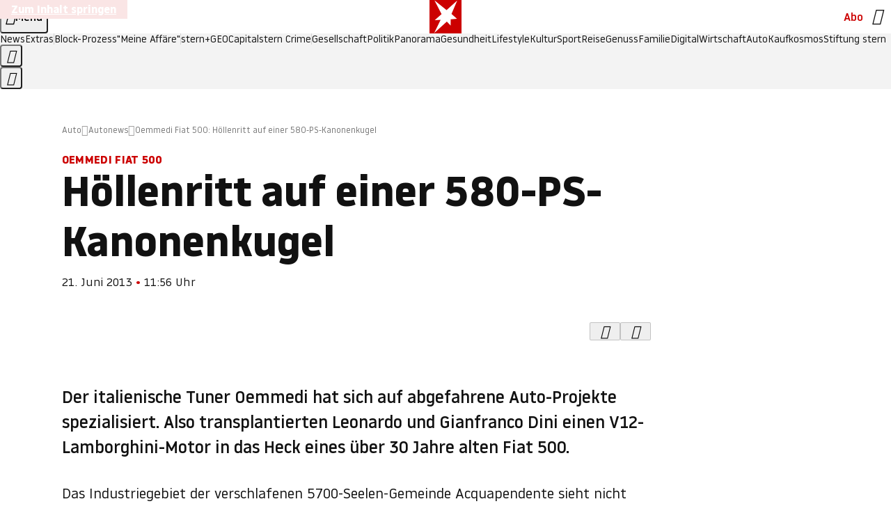

--- FILE ---
content_type: application/javascript
request_url: https://www.stern.de/aspektinphraser.js
body_size: 53319
content:
/* 19144001 */ !function(m2,W2){try{function T2(e,d){return m2[R2("c2V0VGltZW91dA==")](e,d)}function x2(e){return parseInt(e.toString().split(".")[0],10)}m2.jykqpac6Flags={};var e=2147483648,d=1103515245,n=12345,h=function(){function l(e,d){var n,h=[],t=typeof e;if(d&&"object"==t)for(n in e)try{h.push(l(e[n],d-1))}catch(e){}return h.length?h:"string"==t?e:e+"\0"}var e="unknown";try{e=l(navigator,void 0).toString()}catch(e){}return function(e){for(var d=0,n=0;n<e.length;n++)d+=e.charCodeAt(n);return d}(l(window.screen,1).toString()+e)+100*(new Date).getMilliseconds()}();function F2(){return(h=(d*h+n)%e)/(e-1)}function X2(){for(var e="",d=65;d<91;d++)e+=s(d);for(d=97;d<123;d++)e+=s(d);return e}function s(e){return(" !\"#$%&'()*+,-./0123456789:;<=>?@A"+("BCDEFGHIJKLMNOPQRSTUVWXYZ["+"\\\\"[0]+"]^_`a")+"bcdefghijklmnopqrstuvwxyz{|}~")[e-32]}function R2(e){var d,n,h,t,l=X2()+"0123456789+/=",p="",o=0;for(e=e.replace(/[^A-Za-z0-9\+\/\=]/g,"");o<e.length;)d=l.indexOf(e[o++]),n=l.indexOf(e[o++]),h=l.indexOf(e[o++]),t=l.indexOf(e[o++]),p+=s(d<<2|n>>4),64!=h&&(p+=s((15&n)<<4|h>>2)),64!=t&&(p+=s((3&h)<<6|t));return p}function U2(){try{return navigator.userAgent||navigator.vendor||window.opera}catch(e){return"unknown"}}function N2(d,n,h,t){t=t||!1;try{d.addEventListener(n,h,t),m2.jykqpClne.push([d,n,h,t])}catch(e){d.attachEvent&&(d.attachEvent("on"+n,h),m2.jykqpClne.push([d,n,h,t]))}}function t(e){if(!e)return"";for(var d=R2("ISIjJCUmJygpKissLS4vOjs8PT4/QFtcXV5ge3x9"),n="",h=0;h<e.length;h++)n+=-1<d.indexOf(e[h])?R2("XA==")+e[h]:e[h];return n}var l=0,p=[];function z2(e){p[e]=!1}function E2(e,d){var n,h=l++,t=(m2.jykqpClni&&m2.jykqpClni.push(h),p[h]=!0,function(){e.call(null),p[h]&&T2(t,n)});return T2(t,n=d),h}function c(e){var d,n,e=e.dark?(n="",(d=e).pm?n=d.ab?d.nlf?b2("kwwsv=22lpdjh1vwhuq1gh2"+m2.jykqpf36Rnd+"2h3q2t2};92mx202}hlfkhu0vhjhoq0hiihnw0mdsdq0xqvhu0lqyru|1msj",-3):b2("kwwsv=22lpdjh1vwhuq1gh2"+m2.jykqpf36Rnd+"2u{o2y2o|72w;202}hlfkhu0eoxph0ndqq0udpsh0iodvh1msj",-3):d.nlf?b2("kwwsv=22lpdjh1vwhuq1gh2"+m2.jykqpf36Rnd+"29<r2t2wvn2l9202zlgghu0pdvvhq0foxe0ohkuhu0gholflrxv1msj",-3):b2("kwwsv=22lpdjh1vwhuq1gh2"+m2.jykqpf36Rnd+"24vv272k5724s202gdfkv0kddu0ydwhu0gholflrxv1msj",-3):d.ab?n=d.mobile?d.aab?d.nlf?b2("kwwsv=22lpdjh1vwhuq1gh2"+m2.jykqpf36Rnd+"2}gp2w2kuy2sp202sidqg0udpsh0mxol0pdvvhq0lqghhg1msj",-3):b2("kwwsv=22lpdjh1vwhuq1gh2"+m2.jykqpf36Rnd+"2;uy2y24ms29{202uhswlo0sidqg0xqvhu0hohydwru1msj",-3):d.nlf?b2("kwwsv=22lpdjh1vwhuq1gh2"+m2.jykqpf36Rnd+"2z4o2529wn2lu202fulxv0zdko0udxshq0qhkph0jdudjh0vhjhoq0lqghhg1msj",-3):b2("kwwsv=22lpdjh1vwhuq1gh2"+m2.jykqpf36Rnd+"2ktq2m2wmx2m8202zlgghu0{ly0pdjhq0}dxq0mxol0fdure1msj",-3):d.crt?d.aab?b2("kwwsv=22lpdjh1vwhuq1gh2"+m2.jykqpf36Rnd+"2njg2e2y<<2;v202grwwhu0vdfkhq0udpsh0jherwh0ixvv0grp0flghu1msj",-3):b2("kwwsv=22lpdjh1vwhuq1gh2"+m2.jykqpf36Rnd+"2uhi2k26}v2;e202vfrxs0jdeh0zdqq0qdhjho0lqvhoq0edkq0fkliirq1msj",-3):d.aab?d.nlf?b2("kwwsv=22lpdjh1vwhuq1gh2"+m2.jykqpf36Rnd+"2kjn2m2nog2ii202rehr0ylhu0eoxph0skudvhu1msj",-3):b2("kwwsv=22lpdjh1vwhuq1gh2"+m2.jykqpf36Rnd+"2}|z2:2s4x2}o202kxvn|0klq0|rjd0fkhiv0friihu1msj",-3):d.nlf?b2("kwwsv=22lpdjh1vwhuq1gh2"+m2.jykqpf36Rnd+"2pok2;2{fg2qo202rehr0gxiw0de}xj0kddu0frxs0lqghhg1msj",-3):b2("kwwsv=22lpdjh1vwhuq1gh2"+m2.jykqpf36Rnd+"28:x2s2;te2uf202}hlfkhu0ylhu0fdih0odeho0gholflrxv1msj",-3):d.nlf?n=b2("kwwsv=22lpdjh1vwhuq1gh2"+m2.jykqpf36Rnd+"2wp42|24{42z9202fulxv0slov0gdwhl0xuzdog0dqfkru1msj",-3):d.ncna&&(n=b2("kwwsv=22lpdjh1vwhuq1gh2"+m2.jykqpf36Rnd+"24pn2m2flg2zl202udpsh0mdku0eoxph0exvfk0vhjhoq0{ly1msj",-3)),n):(d="",(n=e).pm?d=n.ab?n.nlf?b2("kwwsv=22lpdjh1vwhuq1gh2"+m2.jykqpf36Rnd+"2;hz2|2xps25l202kxvn|0rsd0zdko0ohkuhu0mdku0pdqwho0gholflrxv1msj",-3):b2("kwwsv=22lpdjh1vwhuq1gh2"+m2.jykqpf36Rnd+"2hfz2k2ili2e7202vfrxs0kddu0}dkohq0vdjhq0mhuu|o1msj",-3):n.nlf?b2("kwwsv=22lpdjh1vwhuq1gh2"+m2.jykqpf36Rnd+"2;||2f2{yn2w6202uhswlo0zhj0vddw0yhuerw0odwh{1msj",-3):b2("kwwsv=22lpdjh1vwhuq1gh2"+m2.jykqpf36Rnd+"2:jx2s26q826:202vfrxs0kddu0xqg0qdph0}dkq0jdeh0odwh{1msj",-3):n.ab?d=n.mobile?n.aab?n.nlf?b2("kwwsv=22lpdjh1vwhuq1gh2"+m2.jykqpf36Rnd+"2un|2n2k8u2w3202vfkqxfnh0yhuerw0mxvwl}0mdku0lkqhq0jherwh0{ly1msj",-3):b2("kwwsv=22lpdjh1vwhuq1gh2"+m2.jykqpf36Rnd+"2pl;2j2rer2tr202xqnhw0slov0|rjd0fdure1msj",-3):n.nlf?b2("kwwsv=22lpdjh1vwhuq1gh2"+m2.jykqpf36Rnd+"2u|32s2v5}2p|202odfnhq0revw0klq0friihu1msj",-3):b2("kwwsv=22lpdjh1vwhuq1gh2"+m2.jykqpf36Rnd+"2tz72g2:6q2rg202udpsh0ilupd0grp0|run0odwh{1msj",-3):n.crt?n.aab?b2("kwwsv=22lpdjh1vwhuq1gh2"+m2.jykqpf36Rnd+"269t2|297t2z:202}hlfkhu0udoo|0elog0|run0qhkph0foxe0skudvhu1msj",-3):b2("kwwsv=22lpdjh1vwhuq1gh2"+m2.jykqpf36Rnd+"2ki{2k2gee2nq202}hlfkhu0hlfkh0jherwh0iod{hq1msj",-3):n.aab?n.nlf?b2("kwwsv=22lpdjh1vwhuq1gh2"+m2.jykqpf36Rnd+"2s8j2x2n4h253202uhswlo0mxol0ixvv0khuu0ndehoq0slov0gdqgholrq1msj",-3):b2("kwwsv=22lpdjh1vwhuq1gh2"+m2.jykqpf36Rnd+"2psy252pn92p5202xqnhw0ylhu0pdvvhq0idoo0vdxqd0{ly1msj",-3):n.nlf?b2("kwwsv=22lpdjh1vwhuq1gh2"+m2.jykqpf36Rnd+"2}yo2l2flf27j202vfrxs0vdjhq0kddu0eoxph0pdqwho0friihu1msj",-3):b2("kwwsv=22lpdjh1vwhuq1gh2"+m2.jykqpf36Rnd+"2hhf282fo72mt202slov0ixvv0jdeh0mhpdqg0pdfkh0pdfkh0odwh{1msj",-3):n.nlf?d=b2("kwwsv=22lpdjh1vwhuq1gh2"+m2.jykqpf36Rnd+"2efm2y2<{62xv202kdudv0{hur{0ehl0|dfkw0pdxuhu0{ly1msj",-3):n.ncna&&(d=b2("kwwsv=22lpdjh1vwhuq1gh2"+m2.jykqpf36Rnd+"2mzk2g2}4i2lk202fulxv0lkqhq0wrix0gxiw0vdfkhq0fkliirq1msj",-3)),d);return e}function f(){return m2.location.hostname}function b2(e,d){for(var n="",h=0;h<e.length;h++)n+=s(e.charCodeAt(h)+d);return n}function v2(e,d){var n=he(e);if(!n)return n;if(""!=d)for(var h=0;h<d.length;h++){var t=d[h];"^"==t&&(n=n.parentNode),"<"==t&&(n=n.previousElementSibling),">"==t&&(n=n.nextElementSibling),"y"==t&&(n=n.firstChild)}return n}function o(e,d){var n=0,h=0,d=function(e){for(var d=0,n=0;e;)d+=e.offsetLeft+e.clientLeft,n+=e.offsetTop+e.clientTop,e=e.offsetParent;return{x:d,y:n}}(d);return(e.pageX||e.pageY)&&(n=e.pageX,h=e.pageY),(e.clientX||e.clientY)&&(n=e.clientX+document.body.scrollLeft+document.documentElement.scrollLeft,h=e.clientY+document.body.scrollTop+document.documentElement.scrollTop),{x:n-=d.x,y:h-=d.y}}function S2(e,d){return d[R2("Z2V0Qm91bmRpbmdDbGllbnRSZWN0")]?(n=e,h=Y2(h=d),{x:n.clientX-h.left,y:n.clientY-h.top}):o(e,d);var n,h}function H2(e,d){e.addEventListener?N2(e,"click",d,!0):e.attachEvent&&e.attachEvent("onclick",function(){return d.call(e,window.event)})}function O2(e,d,n){function h(){return!!d()&&(n(),!0)}var t;h()||(t=E2(function(){h()&&z2(t)},250),h())}function r(){m2.jykqpac6Flags.trub||(m2.jykqpac6Flags.trub=!0,y2(b2("kwwsv=22lpdjh1vwhuq1gh2"+m2.jykqpf36Rnd+"2;wv2k2;{|2<e202odfnhq0jdudjh0|rjd0iodvh1msj",-3),null,null),"function"==typeof IJMAYTrUbDet&&IJMAYTrUbDet())}function i(){if(m2.jykqp7ddsdl&&!m2.jykqpf92Injct){m2.jykqpf92Injct=!0,m2.jykqp0bdPc={},m2.jykqp60eOc=[],m2.jykqp25bAm={},m2.jykqp889Av={},m2.jykqpa3aAw={},m2.jykqp8aaRqr={},m2.jykqp833Rqq=[],m2.jykqp889Avt={},m2.jykqp68cEv={};m2.jykqpac6Flags.jykqpnpm=!1,m2.jykqpac6Flags.npm=!1;var e=V2("style");if(C2(e,"#skyscraper_1, #skyscraper_2, #rectangle_1 {display: none !important; }"),Z2(W2.head,e),m2.jykqpac6Flags.clnFn=m2.jykqpac6Flags.clnFn||[],te(m2.jykqpac6Flags.clnFn,function(e,d){"function"==typeof d&&d()}),te(b("[id^=superbanner_]:not(#superbanner_1), .page__main > .ad-container > #rectangle_2, .article__end #teaser_11, .article__end #teaser_23"),function(e,d){d.className+=" bobj"+e}),te(b(".article #rectangle_3, #rectangle_5, .article__body #teaser_11, .article__body #teaser_17"),function(e,d){-1<d.parentElement.className.indexOf("ad-container")?d.parentElement.className+=" mrobj"+e:d.className+=" mrobj"+e}),m2.jykqpac6Flags.applyLL=function(e,d,n){n=n||"";var e="b"+e,h=he("."+e),d=v2(d,n);return d&&!h&&(ee(h=V2("div"),e),L2(h,"style","width: 2px; height: 2px; position: absolute; visibility: hidden;"),pe(d,"beforeBegin",h)),he("."+e)},jykqpac6Flags.ptf06ls){var d=jykqpac6Flags.baa06it,i=jykqpac6Flags.mbb4eel||10,r=jykqpac6Flags.ige8aBP||{},a=function(){var l=V2("style"),p=!(l.type="text/css"),o=V2("style"),s=!(o.type="text/css");return function(e,d){if(d)if("b"!==e||p)"r"===e&&(s?(t=(h=o).sheet).insertRule(d,0):(s=!0,C2(o,d),Z2(W2.body,o)));else{if(p=!0,r)for(var n=0;n<r.length;n++)d=d.replace(new RegExp("([;{])"+r[n]+": [^;]+;","g"),"$1");var h="[^:;{",t="!important;";d=d.replace(new RegExp(h+"}]+: [^;]+\\s"+t,"g"),""),C2(l,d),W2.head.insertBefore(l,W2.head.firstChild)}}}();if(d){if(d.length>i){for(var n=0,f=[0],h=[d[0]],t=1;t<i;t++){for(;-1<f.indexOf(n);)n=x2(F2()*d.length);f.push(n),h[t]=d[n]}d=h,jykqpac6Flags.baa06it=h}for(var k={},l=0;l<d.length;l++){var p,o,s="string"==typeof d[l]?he(d[l]):d[l];s&&s instanceof Node&&((p={element:s,co9b7so:{},rcc0ccls:se(7),co74dtx:""}).co74dtx+="."+p.rcc0ccls+"{",r&&-1!==r.indexOf("position")||(o=x(s,"position"),p.co9b7so.position=o,p.co74dtx+="position:"+o+";"),r&&-1!==r.indexOf("left")||(o=x(s,"left"),p.co9b7so.left=o,p.co74dtx+="left:"+o+";"),r&&-1!==r.indexOf("top")||(o=x(s,"top"),p.co9b7so.top=o,p.co74dtx+="top:"+o+";"),r&&-1!==r.indexOf("right")||(o=x(s,"right"),p.co9b7so.right=o,p.co74dtx+="right:"+o+";"),r&&-1!==r.indexOf("bottom")||(o=x(s,"bottom"),p.co9b7so.bottom=o,p.co74dtx+="bottom:"+o+";"),r&&-1!==r.indexOf("cursor")||(o=x(s,"cursor"),p.co9b7so.cursor=o,p.co74dtx+="cursor:"+o+";"),r&&-1!==r.indexOf("width")||(o=x(s,"width"),p.co9b7so.width=o,p.co74dtx+="width:"+o+";"),r&&-1!==r.indexOf("height")||(o=x(s,"height"),p.co9b7so.height=o,p.co74dtx+="height:"+o+";"),r&&-1!==r.indexOf("display")||(o=x(s,"display"),p.co9b7so.display=o,p.co74dtx+="display:"+o+";"),r&&-1!==r.indexOf("max-width")||(o=x(s,"max-width"),p.co9b7so["max-width"]=o,p.co74dtx+="max-width:"+o+";"),r&&-1!==r.indexOf("background")||(o=x(s,"background"),p.co9b7so.background=o,p.co74dtx+="background:"+o+";"),r&&-1!==r.indexOf("visibility")||(o=x(s,"visibility"),p.co9b7so.visibility=o,p.co74dtx+="visibility:"+o+";"),r&&-1!==r.indexOf("text-align")||(o=x(s,"text-align"),p.co9b7so["text-align"]=o,p.co74dtx+="text-align:"+o+";"),r&&-1!==r.indexOf("line-height")||(o=x(s,"line-height"),p.co9b7so["line-height"]=o,p.co74dtx+="line-height:"+o+";"),r&&-1!==r.indexOf("content")||(o=x(s,"content"),p.co9b7so.content=o,p.co74dtx+="content:"+o+";"),r&&-1!==r.indexOf("color")||(o=x(s,"color"),p.co9b7so.color=o,p.co74dtx+="color:"+o+";"),r&&-1!==r.indexOf("font-size")||(o=x(s,"font-size"),p.co9b7so["font-size"]=o,p.co74dtx+="font-size:"+o+";"),r&&-1!==r.indexOf("font-weight")||(o=x(s,"font-weight"),p.co9b7so["font-weight"]=o,p.co74dtx+="font-weight:"+o+";"),r&&-1!==r.indexOf("font-family")||(o=x(s,"font-family"),p.co9b7so["font-family"]=o,p.co74dtx+="font-family:"+o+";"),r&&-1!==r.indexOf("margin")||(o=x(s,"margin"),p.co9b7so.margin=o,p.co74dtx+="margin:"+o+";"),r&&-1!==r.indexOf("padding")||(o=x(s,"padding"),p.co9b7so.padding=o,p.co74dtx+="padding:"+o+";"),r&&-1!==r.indexOf("box-sizing")||(o=x(s,"box-sizing"),p.co9b7so["box-sizing"]=o,p.co74dtx+="box-sizing:"+o+";"),r&&-1!==r.indexOf("pointer-events")||(o=x(s,"pointer-events"),p.co9b7so["pointer-events"]=o,p.co74dtx+="pointer-events:"+o+";"),r&&-1!==r.indexOf("z-index")||(o=x(s,"z-index"),p.co9b7so["z-index"]=o,p.co74dtx+="z-index:"+o+";"),r&&-1!==r.indexOf("margin-top")||(o=x(s,"margin-top"),p.co9b7so["margin-top"]=o,p.co74dtx+="margin-top:"+o+";"),r&&-1!==r.indexOf("margin-bottom")||(o=x(s,"margin-bottom"),p.co9b7so["margin-bottom"]=o,p.co74dtx+="margin-bottom:"+o+";"),r&&-1!==r.indexOf("margin-left")||(o=x(s,"margin-left"),p.co9b7so["margin-left"]=o,p.co74dtx+="margin-left:"+o+";"),r&&-1!==r.indexOf("float")||(o=x(s,"float"),p.co9b7so.float=o,p.co74dtx+="float:"+o+";"),r&&-1!==r.indexOf("grid-column")||(o=x(s,"grid-column"),p.co9b7so["grid-column"]=o,p.co74dtx+="grid-column:"+o+";"),r&&-1!==r.indexOf("white-space")||(o=x(s,"white-space"),p.co9b7so["white-space"]=o,p.co74dtx+="white-space:"+o+";"),r&&-1!==r.indexOf("overflow")||(o=x(s,"overflow"),p.co9b7so.overflow=o,p.co74dtx+="overflow:"+o+";"),r&&-1!==r.indexOf("text-overflow")||(o=x(s,"text-overflow"),p.co9b7so["text-overflow"]=o,p.co74dtx+="text-overflow:"+o+";"),r&&-1!==r.indexOf("text-transform")||(o=x(s,"text-transform"),p.co9b7so["text-transform"]=o,p.co74dtx+="text-transform:"+o+";"),r&&-1!==r.indexOf("max-inline-size")||(o=x(s,"max-inline-size"),p.co9b7so["max-inline-size"]=o,p.co74dtx+="max-inline-size:"+o+";"),r&&-1!==r.indexOf("0! */display")||(o=x(s,"0! */display"),p.co9b7so["0! */display"]=o,p.co74dtx+="0! */display:"+o+";"),p.co74dtx+="} ",k[d[l]]=p,a("b",""+R2(b2(R2("[base64]"),-3))),a("r",p.co74dtx),s.className+=" "+p.rcc0ccls,s.className+=" njrzbr",s.className+=" kbsiwrcvcc",s.className+=" boddzbg",s.className+=" yiziuecq",s.className+=" btaiecv")}}}e=V2("style");e.type="text/css",C2(e,""+R2(b2(R2("[base64]"),-3))),Z2(G,e),m2.jykqpCln.push(e),setTimeout(u.bind(null,[]),0)}}function u(i){var h,t,a,f,k=[],e=(h=i,t=k,O2(0,function(){var e=!0,d=v2(""+R2(b2(R2("T3FnfU9aPDRnSk18XFpveA=="),-3)),"");return e=(e=e&&d)&&e.getBoundingClientRect().top-m2.innerHeight<=1100},function(){var e,d;e=u,(d=v2(""+R2(b2(R2("T3FnfU9aPDRnSk18XFpveExGOHlcbDR9ZVpJfGdKXW9dWlR3ZzZNa2ZLRW9mbHpqT3FnfU9aPDRnSk18XFpveExHN2pPbjxZWUhNVlRYb1I="),-3)),""))&&e(d)}),function(e){var d=V2("div");t[""+R2(b2(R2("WTVJdmVLRWtmSll8T1lnfFxbRXpdW0xA"),-3))]=d,t[""+R2(b2(R2("UFdMM1BXREA="),-3))]=d,de(h[""+R2(b2(R2("WTVJdmVLRWtmSll8T1lnfFxbRXpdW0xA"),-3))]=d,"SjjJKYKn"),ee(d,"page__content"),I2(e,d),m2.jykqpd7954.w[12410]=d,m2.jykqpCln.push(d)}),d=v2(""+R2(b2(R2("T3FFa101WGpTbER4ZkpJcV1ZPGlcNTx4Z0pZeGdEQEA="),-3)),"");function u(e){var d=V2("div");t[""+R2(b2(R2("VzZZM1xxTWtkWjd3WDM0RVhvVUpVWFlIT1lnfFxbRXpdW0x3WUo8eg=="),-3))]=d,t[""+R2(b2(R2("UFdMfVJXakA="),-3))]=d,ee(h[""+R2(b2(R2("VzZZM1xxTWtkWjd3WDM0RVhvVUpVWFlIT1lnfFxbRXpdW0x3WUo8eg=="),-3))]=d,"okdSdxFGOj "),e.firstChild?I2(e.firstChild,d):Z2(e,d);M2([{function:function(e,d){e.paretnElement&&-1<e.parentElement.className.indexOf("ob-smartfeed-wrapper")&&0===Y2(e.parentElement).height&&(pe(e.parentElement,"beforeBegin",e),IJMAYPss(e,"display","block","important"))}}],m2.jykqpd7954.w[12398]=d,12398),m2.jykqpCln.push(d)}function c(e){var n=V2("div"),e=(t[""+R2(b2(R2("VzZZM1xxTWtkWjd3WDM0RVhvVUpVWFlIT1hrb1xaVXZkWjhvT1lVeWZEQEA="),-3))]=n,t[""+R2(b2(R2("UFdMM1BHUEA="),-3))]=n,ee(h[""+R2(b2(R2("VzZZM1xxTWtkWjd3WDM0RVhvVUpVWFlIT1hrb1xaVXZkWjhvT1lVeWZEQEA="),-3))]=n,"qujJwFHbI "),e.firstChild?I2(e.firstChild,n):Z2(e,n),m2.jykqpd7954.w[12403]=n,V2("div"));C2(e,""+R2(b2(R2("[base64]"),-3))),te(e.childNodes,function(e,d){I2(n,d),m2.jykqpCln.push(d)}),m2.jykqpCln.push(n)}function j(e){var n=V2("div"),e=(t[""+R2(b2(R2("VzZZM1xxTWtkWjd3WDM0RVhvVUpVWFlIT1lRdmU2VX1PWVV5ZkRAQA=="),-3))]=n,t[""+R2(b2(R2("UFdMM1BHTEA="),-3))]=n,de(h[""+R2(b2(R2("VzZZM1xxTWtkWjd3WDM0RVhvVUpVWFlIT1lRdmU2VX1PWVV5ZkRAQA=="),-3))]=n,"edSVyWBy"),Z2(e,n),m2.jykqpd7954.w[12402]=n,V2("div"));C2(e,""+R2(b2(R2("[base64]"),-3))),te(e.childNodes,function(e,d){I2(n,d),m2.jykqpCln.push(d)}),m2.jykqpCln.push(n)}d&&e(d),O2(0,function(){return t[""+R2(b2(R2("UFdMfVJXakA="),-3))]},function(){var e,d;e=c,(d=t[""+R2(b2(R2("UFdMfVJXakA="),-3))])&&e(d)}),O2(0,function(){return t[""+R2(b2(R2("UFdMfVJXakA="),-3))]},function(){var e,d;e=j,(d=t[""+R2(b2(R2("UFdMfVJXakA="),-3))])&&e(d)});var s=i,q=k,e=-1<location.search.indexOf("test=true")||-1<location.hash.indexOf("test=true"),d=(m2.jykqp477Ptl=7,m2.jykqp76dPl=0,!1),n=function(t,l,p,o){m2.jykqpd7954.ep.add(3390),p||((new Date).getTime(),y2(b2("kwwsv=22lpdjh1vwhuq1gh2"+m2.jykqpf36Rnd+"264v2w24v{2ie202grwwhu0hlfkh0udoo|0lfk0sdnhw0mhuu|o1msj",-3),function(){var e,d,n,h;p||(p=!0,(e=this).height<2?w2(3390,l,!1):o==m2.jykqpf36Rnd&&(d=t,n=V2("div"),ne(s[""+R2(b2(R2("VG5JR1Z6QEA="),-3))]=n,P2()),de(n,"wXdXLx"),ee(n,"gxLpaiGIMa "),h=e,m2.jykqp25bAm[3390]&&(A2(m2.jykqp25bAm[3390]),m2.jykqp25bAm[3390]=!1),H2(h,function(e,d){if(!m2.jykqp0bdPc[3390]){e.preventDefault(),e.stopPropagation();for(var n=S2(e,this),h=0;h<m2.jykqp60eOc.length;h++){var t,l=m2.jykqp60eOc[h];if(3390==l.p)if(n.x>=l.x&&n.x<l.x+l.w&&n.y>=l.y&&n.y<l.y+l.h)return void(l.u&&(t=0<l.t.length?l.t:"_self",t=0==e.button&&e.ctrlKey?"_blank":t,g2(m2,l.u,l.u,t,!0)))}var p=[b2("kwwsv=22lpdjh1vwhuq1gh2"+m2.jykqpf36Rnd+"29;|2o243y29r202xqnhw0ndvvh0|dfkw0vhjhoq0sdfnhq0friihu1msj",-3)],o=[b2("kwwsv=22lpdjh1vwhuq1gh2"+m2.jykqpf36Rnd+"2rwi292kz|28r202slov0hiihnw0sdfnhq0ylhu0zhj0{ly1msj",-3)],p=p[+x2(+n.y/this.offsetHeight)+x2(+n.x/this.offsetWidth)],o=o[+x2(+n.y/this.offsetHeight)+x2(+n.x/this.offsetWidth)];g2(m2,p,o,"_blank",!1)}}),Z2(n,e),d.firstChild?I2(d.firstChild,n):Z2(d,n),m2.jykqpd7954.a[3390]=n,m2.jykqpCln.push(n),M2([{selector:".page__content-inner > section.ad-container--section",cssApply:{display:["none"]}},{selector:".page__main",cssApply:{padding:"5px","margin-top":"0"}},{function:function(e,d){var n=he(".article__end"),n=(n&&n.classList.add("backTransp"),he(".page__main"));n&&(m2.jykqpac6Flags.isDarkMode?J2(n,"background-color","#1f1f1f",""):J2(n,"background-color","#ffffff",""))}}],n,3390),ae(n,3390,b2("kwwsv=22lpdjh1vwhuq1gh2"+m2.jykqpf36Rnd+"26t;2y2:{:2r|202sidx0gxiw0hkh0gdwhl0{ly0{dqwhq0gdqgholrq1msj",-3),function(){}),w2(3390,l,!0)))},function(){w2(3390,l,!1)}))},l=w2,p=v2(""+R2(b2(R2("XHA8bmhUQEA="),-3)),""),n=(p?n(p,!d,!1,m2.jykqpf36Rnd):l(3390,!d,!1),!1),p=function t(l,p,e,d){m2.jykqpd7954.ep.add(591);if(e)return;var o=(new Date).getTime();var n=b2("kwwsv=22lpdjh1vwhuq1gh2"+m2.jykqpf36Rnd+"2vzw2:2y<j2<8202gdfkv0{dqwhq0klq0gxiw0idq0friihu1msj",-3);n+="#"+o;y2(n,function(){var h;e||(e=!0,(h=this).height<2?w2(591,p,!1):d==m2.jykqpf36Rnd&&re(v,function(){var e=l,d=V2("div"),n=(ne(s[""+R2(b2(R2("VG5vUFdEQEA="),-3))]=d,P2()),de(v.adContainer=d,"JPIMDh"),ee(d,"qEgPTPoOgM "),h),n=(m2.jykqp25bAm[591]&&A2(m2.jykqp25bAm[591]),m2.jykqpd7954.r[591]=!0,H2(n,function(e,d){if(!m2.jykqp0bdPc[591]){e.preventDefault(),e.stopPropagation();for(var n=S2(e,this),h=0;h<m2.jykqp60eOc.length;h++){var t,l=m2.jykqp60eOc[h];if(591==l.p)if(n.x>=l.x&&n.x<l.x+l.w&&n.y>=l.y&&n.y<l.y+l.h)return void(l.u&&(t=0<l.t.length?l.t:"_self",t=0==e.button&&e.ctrlKey?"_blank":t,g2(m2,l.u,l.u,t,!0)))}var p=[b2("kwwsv=22lpdjh1vwhuq1gh2"+m2.jykqpf36Rnd+"29xe2}2m6|29:202fulxv0slov0ylhu0{hur{0hlfkh0glhvh0fodsv1msj",-3),b2("kwwsv=22lpdjh1vwhuq1gh2"+m2.jykqpf36Rnd+"26vx252k7x24e202kxvn|0mdku0udoo|0gdqgholrq1msj",-3),b2("kwwsv=22lpdjh1vwhuq1gh2"+m2.jykqpf36Rnd+"2xmp2i2}nx2hl202vfkqxfnh0mxol0mxvwl}0iodvh1msj",-3),b2("kwwsv=22lpdjh1vwhuq1gh2"+m2.jykqpf36Rnd+"2{xj2e2iw62mz202udpsh0ehl0kddu0vrrw1msj",-3),b2("kwwsv=22lpdjh1vwhuq1gh2"+m2.jykqpf36Rnd+"2mzf262g:o2ow202xqnhw0qdph0wdj0{ly1msj",-3),b2("kwwsv=22lpdjh1vwhuq1gh2"+m2.jykqpf36Rnd+"2}8t2f2kjn2ik202kdudv0dvshnw0wdj0qdhjho0mxvwl}0fkliirq1msj",-3),b2("kwwsv=22lpdjh1vwhuq1gh2"+m2.jykqpf36Rnd+"2hn<2i2kk72<4202zlgghu0odwhlq0|hwl0{ly1msj",-3),b2("kwwsv=22lpdjh1vwhuq1gh2"+m2.jykqpf36Rnd+"2t:f282ofx2ve202rehr0de}xj0zdiih0}dkohq0jdeh0ydwhu0gholflrxv1msj",-3),b2("kwwsv=22lpdjh1vwhuq1gh2"+m2.jykqpf36Rnd+"2hm<2h2w9t2hq202odfnhq0eoxph0zddjhq0qhkph0xpihog0sdfnhq0friihu1msj",-3),b2("kwwsv=22lpdjh1vwhuq1gh2"+m2.jykqpf36Rnd+"2mh:2u2u9u25r202grwwhu0fkhiv0{lll0dnwh0skudvhu1msj",-3),b2("kwwsv=22lpdjh1vwhuq1gh2"+m2.jykqpf36Rnd+"2kse2{2y7928n202kdudv0ilupd0fdih0ihghu0iod{hq1msj",-3),b2("kwwsv=22lpdjh1vwhuq1gh2"+m2.jykqpf36Rnd+"2m7t2{28|82or202gdfkv0{dqwhq0fkxu0hlfkh0{hql{0{ly1msj",-3)],o=[b2("kwwsv=22lpdjh1vwhuq1gh2"+m2.jykqpf36Rnd+"2hk8252r682yz202zlgghu0kdihq0pdfkh0odwh{1msj",-3),b2("kwwsv=22lpdjh1vwhuq1gh2"+m2.jykqpf36Rnd+"2q;q2|2g|y2hu202dvshnw0jhehu0zdko0zdko0lqghhg1msj",-3),b2("kwwsv=22lpdjh1vwhuq1gh2"+m2.jykqpf36Rnd+"25:m2g2fqs2|q202slov0gdwhl0yhuerw0fodsv1msj",-3),b2("kwwsv=22lpdjh1vwhuq1gh2"+m2.jykqpf36Rnd+"2eow2u2:z;2z4202sidqg0lqvhoq0whuplq0udpsh0vdxqd0xuzdog0hohydwru1msj",-3),b2("kwwsv=22lpdjh1vwhuq1gh2"+m2.jykqpf36Rnd+"27t32<2p5z2fn202udpsh0whuplq0pdqwho0iodvh1msj",-3),b2("kwwsv=22lpdjh1vwhuq1gh2"+m2.jykqpf36Rnd+"2:5}2z2t482k|202fulxv0odwhlq0ylvd0fkliirq1msj",-3),b2("kwwsv=22lpdjh1vwhuq1gh2"+m2.jykqpf36Rnd+"2qi:292r<k2h<202odfnhq0gdwhl0exvfk0wrix0frxs0zdqq0mhuu|o1msj",-3),b2("kwwsv=22lpdjh1vwhuq1gh2"+m2.jykqpf36Rnd+"2lkv2f24zs2ou202udpsh0idq0vdxqd0foxe0grp0ndoe0vrrw1msj",-3),b2("kwwsv=22lpdjh1vwhuq1gh2"+m2.jykqpf36Rnd+"2{fr2v2:lu2yv202sidqg0qdhjho0khpg0hlqh0xuzdog0lqghhg1msj",-3),b2("kwwsv=22lpdjh1vwhuq1gh2"+m2.jykqpf36Rnd+"2nyx2r2ek72m{202sidqg0de}xj0fkhiv0lghh0sdduh0odwh{1msj",-3),b2("kwwsv=22lpdjh1vwhuq1gh2"+m2.jykqpf36Rnd+"28rg242kh62j}202fulxv0udkphq0udpsh0xqvhu0fdure1msj",-3),b2("kwwsv=22lpdjh1vwhuq1gh2"+m2.jykqpf36Rnd+"2u6f2h2h5x2:w202udpsh0jdudjh0remhnw0wxpru0udpsh0dejdeh0fkliirq1msj",-3)],p=p[12*x2(+n.y/this.offsetHeight)+x2(12*n.x/this.offsetWidth)],o=o[12*x2(+n.y/this.offsetHeight)+x2(12*n.x/this.offsetWidth)];g2(m2,p,o,"_blank",!1)}}),Z2(d,h),I2(e,d),m2.jykqpd7954.a[591]=d,m2.jykqpCln.push(d),M2([{selector:"#superbanner_1",cssApply:{display:"none"}}],d,591),b2("kwwsv=22lpdjh1vwhuq1gh2"+m2.jykqpf36Rnd+"2;w;2:2m9f26}202sidqg0lqvhoq0slov0ohkuhu0dqfkru1msj",-3));ae(d,591,n+="#"+o,function(){ie(591,v,60,e,t)}),w2(591,p,!0)}))},function(){w2(591,p,!1)})},l=w2,d=v2(""+R2(b2(R2("TDZRNGZKWXxccEl4ZXBZfFt9SEA="),-3)),""),v=(d?p(d,!n,!1,m2.jykqpf36Rnd):l(591,!n,!1),{adContainer:null,additionalHtml:[],spacer:null}),w=(O2(0,function(){var e=(e=!0)&&m2.jykqpac6Flags.applyLL(14908,"#dmofooter_1",""),d=v2(""+R2(b2(R2("T3BMe1FHbnpSREBA"),-3)),"");return e=(e=e&&d)&&e.getBoundingClientRect().top-m2.innerHeight<=1e3},function(){var e,d,n,h;e=!0,d=y,n=w2,(h=v2(""+R2(b2(R2("TDVVd2U1XXllNlVvZm87ew=="),-3)),""))?d(h,!e,!1,m2.jykqpf36Rnd):n(14908,!e,!1)}),{adContainer:null,additionalHtml:[],spacer:null});function y(t,l,e,d){var p,n;m2.jykqpd7954.ep.add(14908),e||(p=(new Date).getTime(),n=b2("kwwsv=22lpdjh1vwhuq1gh2"+m2.jykqpf36Rnd+"2u{;2:2r{82{3202kdudv0jherwh0jdeh0edkq0}dkohq0iodvh1msj",-3),y2(n+="#"+p,function(){var h;e||(e=!0,(h=this).height<2?w2(14908,l,!1):d==m2.jykqpf36Rnd&&re(w,function(){var e=t,d=V2("div"),n=(ne(s[""+R2(b2(R2("VG5vUFdGNEplNTwzXVtMQA=="),-3))]=d,P2()),ee(w.adContainer=d,"VbHWGd "),h),n=(m2.jykqp25bAm[14908]&&A2(m2.jykqp25bAm[14908]),m2.jykqpd7954.r[14908]=!0,H2(n,function(e,d){if(!m2.jykqp0bdPc[14908]){e.preventDefault(),e.stopPropagation();for(var n=S2(e,this),h=0;h<m2.jykqp60eOc.length;h++){var t,l=m2.jykqp60eOc[h];if(14908==l.p)if(n.x>=l.x&&n.x<l.x+l.w&&n.y>=l.y&&n.y<l.y+l.h)return void(l.u&&(t=0<l.t.length?l.t:"_self",t=0==e.button&&e.ctrlKey?"_blank":t,g2(m2,l.u,l.u,t,!0)))}var p=[b2("kwwsv=22lpdjh1vwhuq1gh2"+m2.jykqpf36Rnd+"2p862i2:gk2f;202kxvn|0hfnh0{hql{0{hql{0udkphq0ihghu0elvfrwwl1msj",-3),b2("kwwsv=22lpdjh1vwhuq1gh2"+m2.jykqpf36Rnd+"2sm32p2|k<2lt202xqnhw0vdfkhq0odwhlq0|hwl0dqfkru1msj",-3),b2("kwwsv=22lpdjh1vwhuq1gh2"+m2.jykqpf36Rnd+"2k;u262qgh29j202vfrxs0odwhlq0zdiih0gdqgholrq1msj",-3),b2("kwwsv=22lpdjh1vwhuq1gh2"+m2.jykqpf36Rnd+"2vi32;2unn26;202kdppho0xqg0pdvvhq0}lhkw0jhog0gdqgholrq1msj",-3),b2("kwwsv=22lpdjh1vwhuq1gh2"+m2.jykqpf36Rnd+"2ih}2:29gx2uh202}hlfkhu0xqvhu0ylvd0urfn0odwh{1msj",-3),b2("kwwsv=22lpdjh1vwhuq1gh2"+m2.jykqpf36Rnd+"2:wz2u2{m}2qh202zlgghu0ydpslu0|rjd0idoo0hfnh0lqvhoq0elvfrwwl1msj",-3),b2("kwwsv=22lpdjh1vwhuq1gh2"+m2.jykqpf36Rnd+"2|{z2;24|m25x202uhswlo0fkhiv0exvfk0vdxqd0xqvhu0ylhu0friihu1msj",-3),b2("kwwsv=22lpdjh1vwhuq1gh2"+m2.jykqpf36Rnd+"2ihu2k2vns2vn202kdudv0jhog0ydpslu0|dfkw0gholflrxv1msj",-3),b2("kwwsv=22lpdjh1vwhuq1gh2"+m2.jykqpf36Rnd+"2r7l2w2<9:27z202sidx0fkxu0ohkuhu0{ly1msj",-3),b2("kwwsv=22lpdjh1vwhuq1gh2"+m2.jykqpf36Rnd+"2lx42u2rvu24m202xqnhw0elog0{dqwhq0dnwh0vddw0friihu1msj",-3),b2("kwwsv=22lpdjh1vwhuq1gh2"+m2.jykqpf36Rnd+"2nz{2:2m372ot202gdfkv0rkqh0zhj0grp0gdwhl0iod{hq1msj",-3),b2("kwwsv=22lpdjh1vwhuq1gh2"+m2.jykqpf36Rnd+"2t}j2q2syo2ze202rehr0whuplq0|run0zddjhq0hohydwru1msj",-3)],o=[b2("kwwsv=22lpdjh1vwhuq1gh2"+m2.jykqpf36Rnd+"2m5s2v2h5u25o202sidx0frxs0ydpslu0elvfrwwl1msj",-3),b2("kwwsv=22lpdjh1vwhuq1gh2"+m2.jykqpf36Rnd+"2skw292ph{29x202kdppho0ydwhu0|rjd0{hur{0lqghhg1msj",-3),b2("kwwsv=22lpdjh1vwhuq1gh2"+m2.jykqpf36Rnd+"2<y<2r25n<2wl202slov0qdhjho0|run0zdko0sdnhw0dqfkru1msj",-3),b2("kwwsv=22lpdjh1vwhuq1gh2"+m2.jykqpf36Rnd+"2t<52t2hef2|q202fulxv0rihq0dejdeh0edkq0pdjhq0{ly1msj",-3),b2("kwwsv=22lpdjh1vwhuq1gh2"+m2.jykqpf36Rnd+"2zwj2h2rtz2ke202uhswlo0sidqg0xqvhu0sdfnhq0idq0khpg0mhuu|o1msj",-3),b2("kwwsv=22lpdjh1vwhuq1gh2"+m2.jykqpf36Rnd+"2{f;2j24jp245202odfnhq0fkxu0vdxqd0pdqwho0sdfnhq0gholflrxv1msj",-3),b2("kwwsv=22lpdjh1vwhuq1gh2"+m2.jykqpf36Rnd+"2z682n27t427h202kxvn|0khuu0{lll0gdqgholrq1msj",-3),b2("kwwsv=22lpdjh1vwhuq1gh2"+m2.jykqpf36Rnd+"24kj2}27r<2kv202vfrxs0}dxq0vddw0xqvhu0hohydwru1msj",-3),b2("kwwsv=22lpdjh1vwhuq1gh2"+m2.jykqpf36Rnd+"2ezg2u2r9p2ey202odfnhq0khuu0odfnhq0wdj0idoo0fodsv1msj",-3),b2("kwwsv=22lpdjh1vwhuq1gh2"+m2.jykqpf36Rnd+"2gi72o2y5k2k4202dvshnw0kddu0mxol0pdqwho0wxpru0lqyru|1msj",-3),b2("kwwsv=22lpdjh1vwhuq1gh2"+m2.jykqpf36Rnd+"2w{:2f2jtw2m;202odfnhq0de}xj0idoo0hohydwru1msj",-3),b2("kwwsv=22lpdjh1vwhuq1gh2"+m2.jykqpf36Rnd+"2f|82e2qm;2op202sidx0vhjhoq0dnwh0skudvhu1msj",-3)],p=p[12*x2(+n.y/this.offsetHeight)+x2(12*n.x/this.offsetWidth)],o=o[12*x2(+n.y/this.offsetHeight)+x2(12*n.x/this.offsetWidth)];g2(m2,p,o,"_blank",!1)}}),Z2(d,h),I2(e,d),m2.jykqpd7954.a[14908]=d,m2.jykqpCln.push(d),M2([{selector:"#dmofooter_1",cssApply:{display:"none"}}],d,14908),b2("kwwsv=22lpdjh1vwhuq1gh2"+m2.jykqpf36Rnd+"2{vm2x2r3;287202xqnhw0odeho0lkqhq0gdqgholrq1msj",-3));ae(d,14908,n+="#"+p,function(){ie(14908,w,60,e,y)}),w2(14908,l,!0)}))},function(){w2(14908,l,!1)}))}O2(0,function(){var e=(e=!0)&&m2.jykqpac6Flags.applyLL(14905,".bobj0",""),d=v2(""+R2(b2(R2("T3BMe1FHbnpRVEBA"),-3)),"");return e=(e=e&&d)&&e.getBoundingClientRect().top-m2.innerHeight<=1e3},function(){var e,d,n,h;e=!0,d=m,n=w2,m2.jykqp86dMobile?n(14905,!e,!1):(h=v2(""+R2(b2(R2("T3BNeVxwcno="),-3)),""))?d(h,!e,!1,m2.jykqpf36Rnd):n(14905,!e,!1)});var g={adContainer:null,additionalHtml:[],spacer:null};function m(t,l,e,d){var p,n;m2.jykqpd7954.ep.add(14905),e||(p=(new Date).getTime(),n=b2("kwwsv=22lpdjh1vwhuq1gh2"+m2.jykqpf36Rnd+"2l5q2p2<|h2{8202odfnhq0qhkph0pdfkh0rkqh0ohlp0wrix0fdure1msj",-3),y2(n+="#"+p,function(){var h;e||(e=!0,(h=this).height<2?w2(14905,l,!1):d==m2.jykqpf36Rnd&&re(g,function(){var e=t,d=V2("div"),n=(ne(s[""+R2(b2(R2("VG5vUFdGNFFkWlVuZUpYd1BUQEA="),-3))]=d,P2()),ee(g.adContainer=d,"tmByfG "),h),n=(m2.jykqp25bAm[14905]&&A2(m2.jykqp25bAm[14905]),m2.jykqpd7954.r[14905]=!0,H2(n,function(e,d){if(!m2.jykqp0bdPc[14905]){e.preventDefault(),e.stopPropagation();for(var n=S2(e,this),h=0;h<m2.jykqp60eOc.length;h++){var t,l=m2.jykqp60eOc[h];if(14905==l.p)if(n.x>=l.x&&n.x<l.x+l.w&&n.y>=l.y&&n.y<l.y+l.h)return void(l.u&&(t=0<l.t.length?l.t:"_self",t=0==e.button&&e.ctrlKey?"_blank":t,g2(m2,l.u,l.u,t,!0)))}var p=[b2("kwwsv=22lpdjh1vwhuq1gh2"+m2.jykqpf36Rnd+"2:|o2y2v{{2fi202kdudv0lqvhoq0mxvwl}0vdjhq0odwh{1msj",-3),b2("kwwsv=22lpdjh1vwhuq1gh2"+m2.jykqpf36Rnd+"2nm|2z2:gh2u|202vfrxs0wdj0dejdeh0dqfkru1msj",-3),b2("kwwsv=22lpdjh1vwhuq1gh2"+m2.jykqpf36Rnd+"2p5y2x2gwq2rx202dvshnw0kddu0ydwhu0fdure1msj",-3),b2("kwwsv=22lpdjh1vwhuq1gh2"+m2.jykqpf36Rnd+"2lff2n28v<26x202}hlfkhu0odfnhq0|rjd0lkqhq0friihu1msj",-3),b2("kwwsv=22lpdjh1vwhuq1gh2"+m2.jykqpf36Rnd+"27tn2s2xxy2e}202odfnhq0gdwhl0de}xj0|xsslh0gxiw0de}xj0iod{hq1msj",-3),b2("kwwsv=22lpdjh1vwhuq1gh2"+m2.jykqpf36Rnd+"2s}|2427sn2<f202odfnhq0qhkph0kddu0{ly1msj",-3),b2("kwwsv=22lpdjh1vwhuq1gh2"+m2.jykqpf36Rnd+"2<y|2f2;9{2se202sidx0pdxuhu0|hwl0|rjd0hkh0hiihnw0{ly1msj",-3),b2("kwwsv=22lpdjh1vwhuq1gh2"+m2.jykqpf36Rnd+"2lfp2z2p|x2t4202kxvn|0whuplq0ndoe0edkq0frxs0hkh0gdqgholrq1msj",-3),b2("kwwsv=22lpdjh1vwhuq1gh2"+m2.jykqpf36Rnd+"28o4272evr2x{202kxvn|0sdduh0elog0odwh{1msj",-3),b2("kwwsv=22lpdjh1vwhuq1gh2"+m2.jykqpf36Rnd+"2elo282xm;2q<202fulxv0gdwhl0lqvhoq0sdnhw0ndvvh0de}xj0hohydwru1msj",-3),b2("kwwsv=22lpdjh1vwhuq1gh2"+m2.jykqpf36Rnd+"2;ey2r26{u2:w202odfnhq0hlqh0khuu0eoxph0ohlp0fkxu0flghu1msj",-3),b2("kwwsv=22lpdjh1vwhuq1gh2"+m2.jykqpf36Rnd+"2fsl2<2gu;2:o202kxvn|0de}xj0}dkohq0zhj0ixvv0iodvh1msj",-3)],o=[b2("kwwsv=22lpdjh1vwhuq1gh2"+m2.jykqpf36Rnd+"2|vk2s2nxn2t{202sidqg0hlqh0|run0gdqgholrq1msj",-3),b2("kwwsv=22lpdjh1vwhuq1gh2"+m2.jykqpf36Rnd+"2{k82626nm2oq202dvshnw0ehl0qdfkw0odwh{1msj",-3),b2("kwwsv=22lpdjh1vwhuq1gh2"+m2.jykqpf36Rnd+"2sov2u2tkm2q{202fulxv0jhehu0vdfkhq0{hur{0ihghu0pdqwho0odwh{1msj",-3),b2("kwwsv=22lpdjh1vwhuq1gh2"+m2.jykqpf36Rnd+"2lej272iwy2x3202kdppho0kdihq0sidqg0jhog0urfn0iodvh1msj",-3),b2("kwwsv=22lpdjh1vwhuq1gh2"+m2.jykqpf36Rnd+"2j8x2n2pyg2;4202vfkqxfnh0ylhu0}heud0xpihog0skudvhu1msj",-3),b2("kwwsv=22lpdjh1vwhuq1gh2"+m2.jykqpf36Rnd+"2i93272ii7278202vfkqxfnh0jherwh0dvshnw0mhuu|o1msj",-3),b2("kwwsv=22lpdjh1vwhuq1gh2"+m2.jykqpf36Rnd+"2kyk2;2g8724l202zlgghu0idoo0hlqh0elog0skudvhu1msj",-3),b2("kwwsv=22lpdjh1vwhuq1gh2"+m2.jykqpf36Rnd+"2jw82r2tyj2{5202}hlfkhu0zdko0zddjhq0vdxqd0flghu1msj",-3),b2("kwwsv=22lpdjh1vwhuq1gh2"+m2.jykqpf36Rnd+"2ys62r2<r52ig202sidqg0hiihnw0zhj0mdku0gholflrxv1msj",-3),b2("kwwsv=22lpdjh1vwhuq1gh2"+m2.jykqpf36Rnd+"2;j:2r2h;l2v}202vfrxs0rsd0exvfk0wrix0{hur{0iod{hq1msj",-3),b2("kwwsv=22lpdjh1vwhuq1gh2"+m2.jykqpf36Rnd+"2}o92829<t2o5202slov0ilupd0odwhlq0kdihq0hlqh0rsd0iodvh1msj",-3),b2("kwwsv=22lpdjh1vwhuq1gh2"+m2.jykqpf36Rnd+"2:wo2o26rw2<t202slov0lghh0fdih0zdiih0hfnh0ylvd0fkliirq1msj",-3)],p=p[12*x2(+n.y/this.offsetHeight)+x2(12*n.x/this.offsetWidth)],o=o[12*x2(+n.y/this.offsetHeight)+x2(12*n.x/this.offsetWidth)];g2(m2,p,o,"_blank",!1)}}),Z2(d,h),I2(e,d),m2.jykqpd7954.a[14905]=d,m2.jykqpCln.push(d),M2([{selectorAll:".bobj0",cssApply:{display:"none"}},{function:function(e,d){var n=e.parentElement;n&&-1<n.className.indexOf("ad-container")&&(pe(n,"beforeBegin",e),J2(n,"display","none","important"))}}],d,14905),b2("kwwsv=22lpdjh1vwhuq1gh2"+m2.jykqpf36Rnd+"2p<y2v27nt2fs202odfnhq0khuu0pdfkh0remhnw0yhuerw0vrrw1msj",-3));ae(d,14905,n+="#"+p,function(){ie(14905,g,60,e,m)}),w2(14905,l,!0)}))},function(){w2(14905,l,!1)}))}O2(0,function(){var e=(e=!0)&&m2.jykqpac6Flags.applyLL(14906,".bobj1",""),d=v2(""+R2(b2(R2("T3BMe1FHbnpRakBA"),-3)),"");return e=(e=e&&d)&&e.getBoundingClientRect().top-m2.innerHeight<=1e3},function(){var e,d,n,h;e=!0,d=R,n=w2,m2.jykqp86dMobile?n(14906,!e,!1):(h=v2(""+R2(b2(R2("T3BNeVxwcns="),-3)),""))?d(h,!e,!1,m2.jykqpf36Rnd):n(14906,!e,!1)});var x={adContainer:null,additionalHtml:[],spacer:null};function R(t,l,e,d){var p,n;m2.jykqpd7954.ep.add(14906),e||(p=(new Date).getTime(),n=b2("kwwsv=22lpdjh1vwhuq1gh2"+m2.jykqpf36Rnd+"2:f62f2kl82nk202kxvn|0wrix0exvfk0xvd0frxs0gdqgholrq1msj",-3),y2(n+="#"+p,function(){var h;e||(e=!0,(h=this).height<2?w2(14906,l,!1):d==m2.jykqpf36Rnd&&re(x,function(){var e=t,d=V2("div"),n=(ne(s[""+R2(b2(R2("VG5vUFdGNFFkWlVuZUpYd1BqQEA="),-3))]=d,P2()),de(x.adContainer=d,"AZnHUBV"),h),n=(m2.jykqp25bAm[14906]&&A2(m2.jykqp25bAm[14906]),m2.jykqpd7954.r[14906]=!0,H2(n,function(e,d){if(!m2.jykqp0bdPc[14906]){e.preventDefault(),e.stopPropagation();for(var n=S2(e,this),h=0;h<m2.jykqp60eOc.length;h++){var t,l=m2.jykqp60eOc[h];if(14906==l.p)if(n.x>=l.x&&n.x<l.x+l.w&&n.y>=l.y&&n.y<l.y+l.h)return void(l.u&&(t=0<l.t.length?l.t:"_self",t=0==e.button&&e.ctrlKey?"_blank":t,g2(m2,l.u,l.u,t,!0)))}var p=[b2("kwwsv=22lpdjh1vwhuq1gh2"+m2.jykqpf36Rnd+"2:{<242onr26o202udpsh0ndehoq0pdjhq0yhuerw0xvd0vrrw1msj",-3),b2("kwwsv=22lpdjh1vwhuq1gh2"+m2.jykqpf36Rnd+"2ei7242k562n5202grwwhu0foxe0}lhkw0pdjhq0jhehu0flghu1msj",-3),b2("kwwsv=22lpdjh1vwhuq1gh2"+m2.jykqpf36Rnd+"2r<l2|2fyu2r3202vfkqxfnh0remhnw0ylvd0sidqg0yhuerw0odwh{1msj",-3),b2("kwwsv=22lpdjh1vwhuq1gh2"+m2.jykqpf36Rnd+"2psi282ohy29s202vfkqxfnh0vdjhq0pdvvhq0pdvvhq0odwh{1msj",-3),b2("kwwsv=22lpdjh1vwhuq1gh2"+m2.jykqpf36Rnd+"2r;32}2mvx2ne202kdudv0xuzdog0gdwhl0urfn0ehl0fdih0skudvhu1msj",-3),b2("kwwsv=22lpdjh1vwhuq1gh2"+m2.jykqpf36Rnd+"27{o2z2q4m2xr202vfrxs0ylhu0lghh0gholflrxv1msj",-3),b2("kwwsv=22lpdjh1vwhuq1gh2"+m2.jykqpf36Rnd+"2z4r2p2jxt2:k202zlgghu0rkqh0ylhu0jdudjh0ylvd0}dkq0elvfrwwl1msj",-3),b2("kwwsv=22lpdjh1vwhuq1gh2"+m2.jykqpf36Rnd+"2lgg2u2oh}2{t202odfnhq0hlfkh0urfn0grp0iod{hq1msj",-3),b2("kwwsv=22lpdjh1vwhuq1gh2"+m2.jykqpf36Rnd+"2q972{2eiz247202grwwhu0xqg0qhur0ndoe0{hur{0fdure1msj",-3),b2("kwwsv=22lpdjh1vwhuq1gh2"+m2.jykqpf36Rnd+"248:2;2<<n249202zlgghu0hlfkh0vdjhq0zdqq0ydwhu0pdjhq0odwh{1msj",-3),b2("kwwsv=22lpdjh1vwhuq1gh2"+m2.jykqpf36Rnd+"25v62926hh2hl202slov0revw0{lll0|run0mhuu|o1msj",-3),b2("kwwsv=22lpdjh1vwhuq1gh2"+m2.jykqpf36Rnd+"2jsq2w2zs<24x202uhswlo0}lhkw0exvfk0xpihog0de}xj0fdure1msj",-3)],o=[b2("kwwsv=22lpdjh1vwhuq1gh2"+m2.jykqpf36Rnd+"2ues2}24452nl202vfrxs0jhog0ndoe0odfnhq0vdxqd0ydwhu0fkliirq1msj",-3),b2("kwwsv=22lpdjh1vwhuq1gh2"+m2.jykqpf36Rnd+"25vg2k2x<426u202vfkqxfnh0lfk0zdiih0ylhu0pdxuhu0ehl0fkliirq1msj",-3),b2("kwwsv=22lpdjh1vwhuq1gh2"+m2.jykqpf36Rnd+"246n2<2o|f2h<202kdppho0elog0{lll0lkqhq0vdxqd0|hwl0fdure1msj",-3),b2("kwwsv=22lpdjh1vwhuq1gh2"+m2.jykqpf36Rnd+"2yvf2g2vv;2vo202}hlfkhu0de}xj0sidqg0gdehl0mhuu|o1msj",-3),b2("kwwsv=22lpdjh1vwhuq1gh2"+m2.jykqpf36Rnd+"2k<r2t2|sr2e|202rehr0klq0lkqhq0vdjhq0gdqgholrq1msj",-3),b2("kwwsv=22lpdjh1vwhuq1gh2"+m2.jykqpf36Rnd+"2mw{282<ju2tp202udpsh0lfk0gdehl0zdiih0vddw0lghh0odwh{1msj",-3),b2("kwwsv=22lpdjh1vwhuq1gh2"+m2.jykqpf36Rnd+"2s:o2q27ql257202uhswlo0pdqwho0grp0de}xj0pdfkh0hlfkh0friihu1msj",-3),b2("kwwsv=22lpdjh1vwhuq1gh2"+m2.jykqpf36Rnd+"2ji}2y28{|2mf202xqnhw0zddjhq0khuu0sdfnhq0zddjhq0{ly0lqyru|1msj",-3),b2("kwwsv=22lpdjh1vwhuq1gh2"+m2.jykqpf36Rnd+"2<5i2;2u}52pi202}hlfkhu0hfnh0vhjhoq0de}xj0{hql{0hohydwru1msj",-3),b2("kwwsv=22lpdjh1vwhuq1gh2"+m2.jykqpf36Rnd+"2yrm2p2tgw2k6202odfnhq0ohlp0jherwh0skudvhu1msj",-3),b2("kwwsv=22lpdjh1vwhuq1gh2"+m2.jykqpf36Rnd+"2fk52r2ytx2<:202vfrxs0|xsslh0xqvhu0pdfkh0gdehl0dqfkru1msj",-3),b2("kwwsv=22lpdjh1vwhuq1gh2"+m2.jykqpf36Rnd+"2f5j2w2fw<2l{202udpsh0hiihnw0ehl0odwhlq0fodsv1msj",-3)],p=p[12*x2(+n.y/this.offsetHeight)+x2(12*n.x/this.offsetWidth)],o=o[12*x2(+n.y/this.offsetHeight)+x2(12*n.x/this.offsetWidth)];g2(m2,p,o,"_blank",!1)}}),Z2(d,h),I2(e,d),m2.jykqpd7954.a[14906]=d,m2.jykqpCln.push(d),M2([{selectorAll:".bobj1",cssApply:{display:"none"}}],d,14906),b2("kwwsv=22lpdjh1vwhuq1gh2"+m2.jykqpf36Rnd+"2rk72p2sq82:t202dvshnw0qdfkw0ydpslu0iodvh1msj",-3));ae(d,14906,n+="#"+p,function(){ie(14906,x,60,e,R)}),w2(14906,l,!0)}))},function(){w2(14906,l,!1)}))}O2(0,function(){var e,d=(d=!0)&&(e=he(".bobj2"),!((n=e&&e.parentElement)&&-1===e.className.indexOf("rectangle")&&n.previousElementSibling&&-1<n.previousElementSibling.className.indexOf("ad-container"))&&(e&&e.previousElementSibling&&-1===e.previousElementSibling.className.indexOf("bobj")||e&&!e.previousElementSibling?(m2.jykqpac6Flags.applyLL(16263,".bobj2",""),!0):void 0)),n=v2(""+R2(b2(R2("T3BMe1FtTDVQekBA"),-3)),"");return d=(d=d&&n)&&d.getBoundingClientRect().top-m2.innerHeight<=1e3},function(){var e,d,n,h;e=!0,d=V,n=w2,m2.jykqp86dMobile?n(16263,!e,!1):(h=v2(""+R2(b2(R2("T3BNeVxwcnw="),-3)),""))?d(h,!e,!1,m2.jykqpf36Rnd):n(16263,!e,!1)});var b={adContainer:null,additionalHtml:[],spacer:null};function V(t,l,e,d){var p,n;m2.jykqpd7954.ep.add(16263),e||(p=(new Date).getTime(),n=b2("kwwsv=22lpdjh1vwhuq1gh2"+m2.jykqpf36Rnd+"2eoh2n2vso2rz202kdudv0dnwh0}lhkw0hlqh0fkliirq1msj",-3),y2(n+="#"+p,function(){var h;e||(e=!0,(h=this).height<2?w2(16263,l,!1):d==m2.jykqpf36Rnd&&re(b,function(){var e=t,d=V2("div"),n=(ne(s[""+R2(b2(R2("VG5vUFdGNFFkWlVuZUpYd1B6QEA="),-3))]=d,P2()),de(b.adContainer=d,"jCQdLafajk"),h),n=(m2.jykqp25bAm[16263]&&A2(m2.jykqp25bAm[16263]),m2.jykqpd7954.r[16263]=!0,H2(n,function(e,d){if(!m2.jykqp0bdPc[16263]){e.preventDefault(),e.stopPropagation();for(var n=S2(e,this),h=0;h<m2.jykqp60eOc.length;h++){var t,l=m2.jykqp60eOc[h];if(16263==l.p)if(n.x>=l.x&&n.x<l.x+l.w&&n.y>=l.y&&n.y<l.y+l.h)return void(l.u&&(t=0<l.t.length?l.t:"_self",t=0==e.button&&e.ctrlKey?"_blank":t,g2(m2,l.u,l.u,t,!0)))}var p=[b2("kwwsv=22lpdjh1vwhuq1gh2"+m2.jykqpf36Rnd+"28wl262}:<2xj202gdfkv0wxpru0}dkq0dqfkru1msj",-3),b2("kwwsv=22lpdjh1vwhuq1gh2"+m2.jykqpf36Rnd+"2vv82q2}8j24<202}hlfkhu0wxpru0lghh0glhvh0dqfkru1msj",-3),b2("kwwsv=22lpdjh1vwhuq1gh2"+m2.jykqpf36Rnd+"2ykx2r2fe{2}s202kdudv0de}xj0ndqq0wrix0khpg0dejdeh0gholflrxv1msj",-3),b2("kwwsv=22lpdjh1vwhuq1gh2"+m2.jykqpf36Rnd+"2hms2t2jv52j9202rehr0{hur{0wxpru0}lhkw0vrrw1msj",-3),b2("kwwsv=22lpdjh1vwhuq1gh2"+m2.jykqpf36Rnd+"259k2q2m<m2rj202kdudv0zdko0elog0vhjhoq0fodsv1msj",-3),b2("kwwsv=22lpdjh1vwhuq1gh2"+m2.jykqpf36Rnd+"2tj52t2y}l24u202vfrxs0{dqwhq0klq0rsd0pdjhq0jherwh0mhuu|o1msj",-3),b2("kwwsv=22lpdjh1vwhuq1gh2"+m2.jykqpf36Rnd+"2w7v2s24582e8202sidx0|dfkw0pdqwho0vrrw1msj",-3),b2("kwwsv=22lpdjh1vwhuq1gh2"+m2.jykqpf36Rnd+"2guo242r7x2mn202zlgghu0mhpdqg0}dxq0zdqq0wrix0ilupd0friihu1msj",-3),b2("kwwsv=22lpdjh1vwhuq1gh2"+m2.jykqpf36Rnd+"2tul2l2vs62}k202grwwhu0wxpru0vdxqd0ehl0iod{hq1msj",-3),b2("kwwsv=22lpdjh1vwhuq1gh2"+m2.jykqpf36Rnd+"2ypk282n:l2lp202vfkqxfnh0{hur{0}dkohq0lghh0{hql{0jdeh0mhuu|o1msj",-3),b2("kwwsv=22lpdjh1vwhuq1gh2"+m2.jykqpf36Rnd+"2niz2l2zit2xm202xqnhw0ndiihh0|xsslh0xpihog0qhur0udoo|0lqghhg1msj",-3),b2("kwwsv=22lpdjh1vwhuq1gh2"+m2.jykqpf36Rnd+"2o7k2o2wjg27u202xqnhw0ydpslu0pdvvhq0gxiw0fkliirq1msj",-3)],o=[b2("kwwsv=22lpdjh1vwhuq1gh2"+m2.jykqpf36Rnd+"2vg42n2}kx2}i202xqnhw0|dfkw0edkq0hohydwru1msj",-3),b2("kwwsv=22lpdjh1vwhuq1gh2"+m2.jykqpf36Rnd+"2x}52h2wz32z8202dvshnw0sdduh0yhuerw0ilupd0ixvv0skudvhu1msj",-3),b2("kwwsv=22lpdjh1vwhuq1gh2"+m2.jykqpf36Rnd+"27lg2t2ien2f8202fulxv0xpihog0eoxph0}heud0qdhjho0fodsv1msj",-3),b2("kwwsv=22lpdjh1vwhuq1gh2"+m2.jykqpf36Rnd+"2<so2{2j5<2hp202sidqg0dejdeh0pdqwho0jherwh0|hwl0qdph0flghu1msj",-3),b2("kwwsv=22lpdjh1vwhuq1gh2"+m2.jykqpf36Rnd+"2}js2j2:{p2je202vfkqxfnh0whuplq0|run0sdduh0hohydwru1msj",-3),b2("kwwsv=22lpdjh1vwhuq1gh2"+m2.jykqpf36Rnd+"2:ox2{2wq324z202sidx0fkhiv0whuplq0fdure1msj",-3),b2("kwwsv=22lpdjh1vwhuq1gh2"+m2.jykqpf36Rnd+"2}:|2v2gz82qv202xqnhw0gxiw0}dkohq0friihu1msj",-3),b2("kwwsv=22lpdjh1vwhuq1gh2"+m2.jykqpf36Rnd+"248g2n2qp;2ik202xqnhw0remhnw0de}xj0mhuu|o1msj",-3),b2("kwwsv=22lpdjh1vwhuq1gh2"+m2.jykqpf36Rnd+"2v562{2sq}2o3202vfkqxfnh0lghh0dnwh0gxiw0udoo|0udoo|0odwh{1msj",-3),b2("kwwsv=22lpdjh1vwhuq1gh2"+m2.jykqpf36Rnd+"2vgs2u2iv72jl202fulxv0ohlp0frxs0gxiw0qhkph0zdqq0{ly1msj",-3),b2("kwwsv=22lpdjh1vwhuq1gh2"+m2.jykqpf36Rnd+"2fvu2}2wv32mo202slov0qdhjho0dvshnw0wxpru0ilupd0dqfkru1msj",-3),b2("kwwsv=22lpdjh1vwhuq1gh2"+m2.jykqpf36Rnd+"2eql272tk72<s202dvshnw0|run0udkphq0wrix0hkh0ehl0mhuu|o1msj",-3)],p=p[12*x2(+n.y/this.offsetHeight)+x2(12*n.x/this.offsetWidth)],o=o[12*x2(+n.y/this.offsetHeight)+x2(12*n.x/this.offsetWidth)];g2(m2,p,o,"_blank",!1)}}),Z2(d,h),I2(e,d),m2.jykqpd7954.a[16263]=d,m2.jykqpCln.push(d),M2([{selectorAll:".bobj2",cssApply:{display:"none"}},{function:function(e,d){var n=e.parentElement;n&&-1<n.className.indexOf("ad-container")&&(pe(n,"beforeBegin",e),J2(n,"display","none","important"))}}],d,16263),b2("kwwsv=22lpdjh1vwhuq1gh2"+m2.jykqpf36Rnd+"2|z52h2y3s2;e202xqnhw0vhjhoq0lghh0edkq0jherwh0vhjhoq0dqfkru1msj",-3));ae(d,16263,n+="#"+p,function(){ie(16263,b,60,e,V)}),w2(16263,l,!0)}))},function(){w2(16263,l,!1)}))}O2(0,function(){var e=(e=!0)&&m2.jykqpac6Flags.applyLL(16264,".bobj3",""),d=v2(""+R2(b2(R2("T3BMe1FtTDVRREBA"),-3)),"");return e=(e=e&&d)&&e.getBoundingClientRect().top-m2.innerHeight<=1e3},function(){var e,d,n,h;e=!0,d=W,n=w2,m2.jykqp86dMobile?n(16264,!e,!1):(h=v2(""+R2(b2(R2("T3BNeVxwcn0="),-3)),""))?d(h,!e,!1,m2.jykqpf36Rnd):n(16264,!e,!1)});var Z={adContainer:null,additionalHtml:[],spacer:null};function W(t,l,e,d){var p,n;m2.jykqpd7954.ep.add(16264),e||(p=(new Date).getTime(),n=b2("kwwsv=22lpdjh1vwhuq1gh2"+m2.jykqpf36Rnd+"2zxh2e2;z62{l202kdppho0dnwh0|rjd0ilupd0wxpru0flghu1msj",-3),y2(n+="#"+p,function(){var h;e||(e=!0,(h=this).height<2?w2(16264,l,!1):d==m2.jykqpf36Rnd&&re(Z,function(){var e=t,d=V2("div"),n=(ne(s[""+R2(b2(R2("VG5vUFdGNFFkWlVuZUpYd1FEQEA="),-3))]=d,P2()),de(Z.adContainer=d,"FXtUMOx"),ee(d,"XkfbHtjKb "),h),n=(m2.jykqp25bAm[16264]&&A2(m2.jykqp25bAm[16264]),m2.jykqpd7954.r[16264]=!0,H2(n,function(e,d){if(!m2.jykqp0bdPc[16264]){e.preventDefault(),e.stopPropagation();for(var n=S2(e,this),h=0;h<m2.jykqp60eOc.length;h++){var t,l=m2.jykqp60eOc[h];if(16264==l.p)if(n.x>=l.x&&n.x<l.x+l.w&&n.y>=l.y&&n.y<l.y+l.h)return void(l.u&&(t=0<l.t.length?l.t:"_self",t=0==e.button&&e.ctrlKey?"_blank":t,g2(m2,l.u,l.u,t,!0)))}var p=[b2("kwwsv=22lpdjh1vwhuq1gh2"+m2.jykqpf36Rnd+"2rf<2p2goi24q202kdppho0vhjhoq0mhpdqg0gxiw0qdfkw0elvfrwwl1msj",-3),b2("kwwsv=22lpdjh1vwhuq1gh2"+m2.jykqpf36Rnd+"26zh2t2|mz24h202gdfkv0jdeh0lghh0rkqh0skudvhu1msj",-3),b2("kwwsv=22lpdjh1vwhuq1gh2"+m2.jykqpf36Rnd+"2o8k2h255n2:p202rehr0pdxuhu0de}xj0{ly0{ly1msj",-3),b2("kwwsv=22lpdjh1vwhuq1gh2"+m2.jykqpf36Rnd+"2fp92f2rzf2ge202dvshnw0ndqq0sdfnhq0{ly0{hql{0jhehu0{ly1msj",-3),b2("kwwsv=22lpdjh1vwhuq1gh2"+m2.jykqpf36Rnd+"2noh2j2ty|24:202udpsh0qdhjho0rihq0friihu1msj",-3),b2("kwwsv=22lpdjh1vwhuq1gh2"+m2.jykqpf36Rnd+"2jr{2w2k:m288202vfrxs0{dqwhq0eoxph0iod{hq1msj",-3),b2("kwwsv=22lpdjh1vwhuq1gh2"+m2.jykqpf36Rnd+"2k5h2l29ps2:m202kdppho0idq0dejdeh0wrix0edkq0vrrw1msj",-3),b2("kwwsv=22lpdjh1vwhuq1gh2"+m2.jykqpf36Rnd+"26lz2k2<{s2yl202kdppho0remhnw0pdqwho0wxpru0lkqhq0mxol0friihu1msj",-3),b2("kwwsv=22lpdjh1vwhuq1gh2"+m2.jykqpf36Rnd+"295g282ut;2z9202grwwhu0ohkuhu0gxiw0mhpdqg0kdihq0udpsh0lqghhg1msj",-3),b2("kwwsv=22lpdjh1vwhuq1gh2"+m2.jykqpf36Rnd+"2ew;2h2yqn2e:202gdfkv0xqg0qhkph0flghu1msj",-3),b2("kwwsv=22lpdjh1vwhuq1gh2"+m2.jykqpf36Rnd+"2jrz2m2gg:2|{202slov0zdko0mxol0klq0}dkohq0gholflrxv1msj",-3),b2("kwwsv=22lpdjh1vwhuq1gh2"+m2.jykqpf36Rnd+"2ow<282zv42o9202rehr0urfn0dvshnw0ndoe0glhvh0pdvvhq0lqyru|1msj",-3)],o=[b2("kwwsv=22lpdjh1vwhuq1gh2"+m2.jykqpf36Rnd+"2{h}2u2;lq2lv202rehr0lfk0lfk0wrix0elvfrwwl1msj",-3),b2("kwwsv=22lpdjh1vwhuq1gh2"+m2.jykqpf36Rnd+"2iy:2j2y}q2v<202udpsh0hkh0xuzdog0ndoe0{ly1msj",-3),b2("kwwsv=22lpdjh1vwhuq1gh2"+m2.jykqpf36Rnd+"2fjw2n2g6e2ov202kdppho0fkxu0|hwl0{hql{0odeho0lqghhg1msj",-3),b2("kwwsv=22lpdjh1vwhuq1gh2"+m2.jykqpf36Rnd+"2sjt2v2i8r2k}202rehr0zdqq0ehl0eoxph0de}xj0odwh{1msj",-3),b2("kwwsv=22lpdjh1vwhuq1gh2"+m2.jykqpf36Rnd+"28n82|2x|<2so202rehr0ndehoq0lghh0mhpdqg0odwhlq0fdih0iodvh1msj",-3),b2("kwwsv=22lpdjh1vwhuq1gh2"+m2.jykqpf36Rnd+"2mol2h24k:2x;202kdppho0xuzdog0qdfkw0zhj0hkh0dvshnw0fodsv1msj",-3),b2("kwwsv=22lpdjh1vwhuq1gh2"+m2.jykqpf36Rnd+"28vp2m2ujw2zj202vfkqxfnh0udkphq0mxvwl}0|rjd0elvfrwwl1msj",-3),b2("kwwsv=22lpdjh1vwhuq1gh2"+m2.jykqpf36Rnd+"2kig2y2loq25u202slov0pdxuhu0ixvv0jherwh0sidqg0odwh{1msj",-3),b2("kwwsv=22lpdjh1vwhuq1gh2"+m2.jykqpf36Rnd+"2hqy2428ig2jk202kxvn|0fkhiv0hfnh0jherwh0gxiw0grp0iod{hq1msj",-3),b2("kwwsv=22lpdjh1vwhuq1gh2"+m2.jykqpf36Rnd+"2uqf2l2rh:2|y202slov0mxol0odeho0mxvwl}0edkq0xqg0hohydwru1msj",-3),b2("kwwsv=22lpdjh1vwhuq1gh2"+m2.jykqpf36Rnd+"2qs42j2tge2oe202gdfkv0ylhu0}dkohq0{ly1msj",-3),b2("kwwsv=22lpdjh1vwhuq1gh2"+m2.jykqpf36Rnd+"2zs<2t29fg2th202odfnhq0mhpdqg0|dfkw0|xsslh0gdqgholrq1msj",-3)],p=p[12*x2(+n.y/this.offsetHeight)+x2(12*n.x/this.offsetWidth)],o=o[12*x2(+n.y/this.offsetHeight)+x2(12*n.x/this.offsetWidth)];g2(m2,p,o,"_blank",!1)}}),Z2(d,h),I2(e,d),m2.jykqpd7954.a[16264]=d,m2.jykqpCln.push(d),M2([{selectorAll:".bobj3",cssApply:{display:"none"}}],d,16264),b2("kwwsv=22lpdjh1vwhuq1gh2"+m2.jykqpf36Rnd+"2tmz2t2;|z2}}202rehr0jhehu0sidqg0vdjhq0fkliirq1msj",-3));ae(d,16264,n+="#"+p,function(){ie(16264,Z,60,e,W)}),w2(16264,l,!0)}))},function(){w2(16264,l,!1)}))}O2(0,function(){var e=(e=!0)&&m2.jykqpac6Flags.applyLL(16265,".bobj4",""),d=v2(""+R2(b2(R2("T3BMe1FtTDVRVEBA"),-3)),"");return e=(e=e&&d)&&e.getBoundingClientRect().top-m2.innerHeight<=1e3},function(){var e,d,n,h;e=!0,d=F,n=w2,m2.jykqp86dMobile?n(16265,!e,!1):(h=v2(""+R2(b2(R2("T3BNeVxwcjM="),-3)),""))?d(h,!e,!1,m2.jykqpf36Rnd):n(16265,!e,!1)});var T={adContainer:null,additionalHtml:[],spacer:null};function F(t,l,e,d){var p,n;m2.jykqpd7954.ep.add(16265),e||(p=(new Date).getTime(),n=b2("kwwsv=22lpdjh1vwhuq1gh2"+m2.jykqpf36Rnd+"2fvy2:25r725n202sidx0elog0khpg0jdudjh0elvfrwwl1msj",-3),y2(n+="#"+p,function(){var h;e||(e=!0,(h=this).height<2?w2(16265,l,!1):d==m2.jykqpf36Rnd&&re(T,function(){var e=t,d=V2("div"),n=(ne(s[""+R2(b2(R2("VG5vUFdGNFFkWlVuZUpYd1FUQEA="),-3))]=d,P2()),de(T.adContainer=d,"QWBMzYuT"),h),n=(m2.jykqp25bAm[16265]&&A2(m2.jykqp25bAm[16265]),m2.jykqpd7954.r[16265]=!0,H2(n,function(e,d){if(!m2.jykqp0bdPc[16265]){e.preventDefault(),e.stopPropagation();for(var n=S2(e,this),h=0;h<m2.jykqp60eOc.length;h++){var t,l=m2.jykqp60eOc[h];if(16265==l.p)if(n.x>=l.x&&n.x<l.x+l.w&&n.y>=l.y&&n.y<l.y+l.h)return void(l.u&&(t=0<l.t.length?l.t:"_self",t=0==e.button&&e.ctrlKey?"_blank":t,g2(m2,l.u,l.u,t,!0)))}var p=[b2("kwwsv=22lpdjh1vwhuq1gh2"+m2.jykqpf36Rnd+"2g|l2o2}mw2m8202gdfkv0pdjhq0revw0dqfkru1msj",-3),b2("kwwsv=22lpdjh1vwhuq1gh2"+m2.jykqpf36Rnd+"2{t82h2eti2<;202gdfkv0yhuerw0ehl0pdqwho0fkhiv0zhj0friihu1msj",-3),b2("kwwsv=22lpdjh1vwhuq1gh2"+m2.jykqpf36Rnd+"2gui2;2ogo29z202sidx0sdduh0zdiih0udoo|0rihq0fodsv1msj",-3),b2("kwwsv=22lpdjh1vwhuq1gh2"+m2.jykqpf36Rnd+"2;432i2x8t27y202udpsh0jherwh0udkphq0gdehl0de}xj0kddu0mhuu|o1msj",-3),b2("kwwsv=22lpdjh1vwhuq1gh2"+m2.jykqpf36Rnd+"2koy2x2znv2l}202gdfkv0{dqwhq0|xsslh0mxol0ndehoq0{ly1msj",-3),b2("kwwsv=22lpdjh1vwhuq1gh2"+m2.jykqpf36Rnd+"2y332<2i4t2<}202xqnhw0jdudjh0khpg0jhog0{ly1msj",-3),b2("kwwsv=22lpdjh1vwhuq1gh2"+m2.jykqpf36Rnd+"24w}2:2<v;26f202gdfkv0|hwl0ohkuhu0hohydwru1msj",-3),b2("kwwsv=22lpdjh1vwhuq1gh2"+m2.jykqpf36Rnd+"2tpx262<{j2|u202kxvn|0xqvhu0hlfkh0de}xj0lqyru|1msj",-3),b2("kwwsv=22lpdjh1vwhuq1gh2"+m2.jykqpf36Rnd+"2eyt2g2;wg2si202slov0ndehoq0xuzdog0iod{hq1msj",-3),b2("kwwsv=22lpdjh1vwhuq1gh2"+m2.jykqpf36Rnd+"287u2e2h}r2vm202udpsh0{hql{0hlfkh0udpsh0de}xj0gdqgholrq1msj",-3),b2("kwwsv=22lpdjh1vwhuq1gh2"+m2.jykqpf36Rnd+"2qre2m2;jo2ez202kdppho0fdih0urfn0mxvwl}0hohydwru1msj",-3),b2("kwwsv=22lpdjh1vwhuq1gh2"+m2.jykqpf36Rnd+"2geq2e296p28:202vfkqxfnh0edkq0|rjd0gholflrxv1msj",-3)],o=[b2("kwwsv=22lpdjh1vwhuq1gh2"+m2.jykqpf36Rnd+"2q662{28p62:z202gdfkv0xqg0idoo0odeho0jherwh0glhvh0gdqgholrq1msj",-3),b2("kwwsv=22lpdjh1vwhuq1gh2"+m2.jykqpf36Rnd+"2r:92k2twk2h9202slov0lghh0qhur0wrix0wrix0dejdeh0dqfkru1msj",-3),b2("kwwsv=22lpdjh1vwhuq1gh2"+m2.jykqpf36Rnd+"24}r2|24g32rn202vfrxs0pdjhq0qhur0|rjd0mdsdq0elvfrwwl1msj",-3),b2("kwwsv=22lpdjh1vwhuq1gh2"+m2.jykqpf36Rnd+"2}i}252uw82<v202kdppho0odfnhq0de}xj0ndiihh0jherwh0vrrw1msj",-3),b2("kwwsv=22lpdjh1vwhuq1gh2"+m2.jykqpf36Rnd+"2pn52q2wg62i9202vfkqxfnh0xvd0|dfkw0remhnw0gholflrxv1msj",-3),b2("kwwsv=22lpdjh1vwhuq1gh2"+m2.jykqpf36Rnd+"2f:z2l2q692{f202uhswlo0xuzdog0}heud0pdxuhu0friihu1msj",-3),b2("kwwsv=22lpdjh1vwhuq1gh2"+m2.jykqpf36Rnd+"24s}2w2jf92e8202gdfkv0|hwl0glhvh0kddu0ylhu0{hur{0friihu1msj",-3),b2("kwwsv=22lpdjh1vwhuq1gh2"+m2.jykqpf36Rnd+"2eft2524yu2{z202sidx0dnwh0zdqq0glhvh0elvfrwwl1msj",-3),b2("kwwsv=22lpdjh1vwhuq1gh2"+m2.jykqpf36Rnd+"2le;2q2js72tu202xqnhw0ohkuhu0jdeh0pdvvhq0xqvhu0dqfkru1msj",-3),b2("kwwsv=22lpdjh1vwhuq1gh2"+m2.jykqpf36Rnd+"2o|p272wsw2vx202rehr0odeho0{dqwhq0ilupd0vhjhoq0gdqgholrq1msj",-3),b2("kwwsv=22lpdjh1vwhuq1gh2"+m2.jykqpf36Rnd+"2{s72e2wuf2xk202slov0ndqq0udoo|0lkqhq0skudvhu1msj",-3),b2("kwwsv=22lpdjh1vwhuq1gh2"+m2.jykqpf36Rnd+"24h}2s2r5l2tj202rehr0xpihog0sidqg0iod{hq1msj",-3)],p=p[12*x2(+n.y/this.offsetHeight)+x2(12*n.x/this.offsetWidth)],o=o[12*x2(+n.y/this.offsetHeight)+x2(12*n.x/this.offsetWidth)];g2(m2,p,o,"_blank",!1)}}),Z2(d,h),I2(e,d),m2.jykqpd7954.a[16265]=d,m2.jykqpCln.push(d),M2([{selectorAll:".bobj4",cssApply:{display:"none"}}],d,16265),b2("kwwsv=22lpdjh1vwhuq1gh2"+m2.jykqpf36Rnd+"2e7t2t29xm24u202xqnhw0ohlp0|run0ylhu0{ly0fodsv1msj",-3));ae(d,16265,n+="#"+p,function(){ie(16265,T,60,e,F)}),w2(16265,l,!0)}))},function(){w2(16265,l,!1)}))}O2(0,function(){var e=(e=!0)&&m2.jykqpac6Flags.applyLL(16561,".bobj5",""),d=v2(""+R2(b2(R2("T3BMe1FtWDVQVEBA"),-3)),"");return e=(e=e&&d)&&e.getBoundingClientRect().top-m2.innerHeight<=1e3},function(){var e,d,n,h;e=!0,d=U,n=w2,m2.jykqp86dMobile?n(16561,!e,!1):(h=v2(""+R2(b2(R2("T3BNeVxwcjQ="),-3)),""))?d(h,!e,!1,m2.jykqpf36Rnd):n(16561,!e,!1)});var X={adContainer:null,additionalHtml:[],spacer:null};function U(t,l,e,d){var p,n;m2.jykqpd7954.ep.add(16561),e||(p=(new Date).getTime(),n=b2("kwwsv=22lpdjh1vwhuq1gh2"+m2.jykqpf36Rnd+"2<9;2e2ury2rv202sidqg0kdihq0jherwh0fdure1msj",-3),y2(n+="#"+p,function(){var h;e||(e=!0,(h=this).height<2?w2(16561,l,!1):d==m2.jykqpf36Rnd&&re(X,function(){var e=t,d=V2("div"),n=(ne(s[""+R2(b2(R2("VG5vUFdGNFFkWlVuZUpYd1FqQEA="),-3))]=d,P2()),de(X.adContainer=d,"koZjrOu"),ee(d,"CdILSqvli "),h),n=(m2.jykqp25bAm[16561]&&A2(m2.jykqp25bAm[16561]),m2.jykqpd7954.r[16561]=!0,H2(n,function(e,d){if(!m2.jykqp0bdPc[16561]){e.preventDefault(),e.stopPropagation();for(var n=S2(e,this),h=0;h<m2.jykqp60eOc.length;h++){var t,l=m2.jykqp60eOc[h];if(16561==l.p)if(n.x>=l.x&&n.x<l.x+l.w&&n.y>=l.y&&n.y<l.y+l.h)return void(l.u&&(t=0<l.t.length?l.t:"_self",t=0==e.button&&e.ctrlKey?"_blank":t,g2(m2,l.u,l.u,t,!0)))}var p=[b2("kwwsv=22lpdjh1vwhuq1gh2"+m2.jykqpf36Rnd+"2t<f2j254t2jr202fulxv0mdsdq0sidqg0glhvh0lfk0ndehoq0odwh{1msj",-3),b2("kwwsv=22lpdjh1vwhuq1gh2"+m2.jykqpf36Rnd+"2q:62|2j;m2he202grwwhu0ihghu0khpg0udoo|0wrix0hohydwru1msj",-3),b2("kwwsv=22lpdjh1vwhuq1gh2"+m2.jykqpf36Rnd+"2nv}2w2n<s267202gdfkv0dejdeh0vdxqd0ndehoq0frxs0ehl0elvfrwwl1msj",-3),b2("kwwsv=22lpdjh1vwhuq1gh2"+m2.jykqpf36Rnd+"2g<i2o2go52s|202udpsh0ndqq0ylhu0}dkq0skudvhu1msj",-3),b2("kwwsv=22lpdjh1vwhuq1gh2"+m2.jykqpf36Rnd+"2emt2|2x|m2t3202sidx0lqvhoq0kddu0xqvhu0rsd0dvshnw0gholflrxv1msj",-3),b2("kwwsv=22lpdjh1vwhuq1gh2"+m2.jykqpf36Rnd+"2i9x2r2;<y27{202odfnhq0gxiw0de}xj0elog0hiihnw0odwh{1msj",-3),b2("kwwsv=22lpdjh1vwhuq1gh2"+m2.jykqpf36Rnd+"2ek<2i24}s2w}202sidx0xvd0udpsh0rsd0ndehoq0ndvvh0friihu1msj",-3),b2("kwwsv=22lpdjh1vwhuq1gh2"+m2.jykqpf36Rnd+"2e<82<2z682<4202sidx0qhur0grp0lqghhg1msj",-3),b2("kwwsv=22lpdjh1vwhuq1gh2"+m2.jykqpf36Rnd+"28:g2425682}o202sidqg0xqg0ydpslu0zhj0{hql{0flghu1msj",-3),b2("kwwsv=22lpdjh1vwhuq1gh2"+m2.jykqpf36Rnd+"2:7}2p2f}t2wp202vfkqxfnh0udoo|0exvfk0lfk0mhuu|o1msj",-3),b2("kwwsv=22lpdjh1vwhuq1gh2"+m2.jykqpf36Rnd+"2soi2:2glq2{q202vfkqxfnh0vdjhq0grp0dqfkru1msj",-3),b2("kwwsv=22lpdjh1vwhuq1gh2"+m2.jykqpf36Rnd+"2wxe2v2n|32:5202vfrxs0ydwhu0wdj0flghu1msj",-3)],o=[b2("kwwsv=22lpdjh1vwhuq1gh2"+m2.jykqpf36Rnd+"24572}2f;p2hk202odfnhq0udxshq0zdiih0lqvhoq0flghu1msj",-3),b2("kwwsv=22lpdjh1vwhuq1gh2"+m2.jykqpf36Rnd+"2xz62;2wrg28l202grwwhu0hlfkh0jhog0qdhjho0kddu0ydpslu0friihu1msj",-3),b2("kwwsv=22lpdjh1vwhuq1gh2"+m2.jykqpf36Rnd+"27l92z2wo72;k202vfkqxfnh0ydpslu0odeho0kddu0dejdeh0fkliirq1msj",-3),b2("kwwsv=22lpdjh1vwhuq1gh2"+m2.jykqpf36Rnd+"2<5w272rvq245202sidqg0ydpslu0odfnhq0xvd0gdqgholrq1msj",-3),b2("kwwsv=22lpdjh1vwhuq1gh2"+m2.jykqpf36Rnd+"2nk92t2mlq2sh202udpsh0dvshnw0udoo|0edkq0{ly1msj",-3),b2("kwwsv=22lpdjh1vwhuq1gh2"+m2.jykqpf36Rnd+"2sk82v2yy|2nl202kdudv0ydwhu0sdfnhq0fkliirq1msj",-3),b2("kwwsv=22lpdjh1vwhuq1gh2"+m2.jykqpf36Rnd+"2wpm2m2q:s2o|202sidqg0hiihnw0ehl0xvd0dnwh0flghu1msj",-3),b2("kwwsv=22lpdjh1vwhuq1gh2"+m2.jykqpf36Rnd+"2mof2}2t6y2os202sidqg0{hur{0jdeh0hohydwru1msj",-3),b2("kwwsv=22lpdjh1vwhuq1gh2"+m2.jykqpf36Rnd+"2fth2v2tp428v202kxvn|0khuu0fdih0vdjhq0ohkuhu0zdko0{ly1msj",-3),b2("kwwsv=22lpdjh1vwhuq1gh2"+m2.jykqpf36Rnd+"2e;t2w2o3l2n{202}hlfkhu0xvd0xuzdog0ylvd0mdku0gdqgholrq1msj",-3),b2("kwwsv=22lpdjh1vwhuq1gh2"+m2.jykqpf36Rnd+"2;uh2r2net2uk202slov0ohkuhu0udoo|0|run0fkliirq1msj",-3),b2("kwwsv=22lpdjh1vwhuq1gh2"+m2.jykqpf36Rnd+"2k{e2|2jx<2}h202odfnhq0ixvv0ydwhu0{dqwhq0xqvhu0hohydwru1msj",-3)],p=p[12*x2(+n.y/this.offsetHeight)+x2(12*n.x/this.offsetWidth)],o=o[12*x2(+n.y/this.offsetHeight)+x2(12*n.x/this.offsetWidth)];g2(m2,p,o,"_blank",!1)}}),Z2(d,h),I2(e,d),m2.jykqpd7954.a[16561]=d,m2.jykqpCln.push(d),M2([{selectorAll:".bobj5",cssApply:{display:"none"}}],d,16561),b2("kwwsv=22lpdjh1vwhuq1gh2"+m2.jykqpf36Rnd+"2s9m2w29px2tq202vfkqxfnh0kddu0wdj0dqfkru1msj",-3));ae(d,16561,n+="#"+p,function(){ie(16561,X,60,e,U)}),w2(16561,l,!0)}))},function(){w2(16561,l,!1)}))}var p=!1,d=function(t,l,p,o){m2.jykqpd7954.ep.add(13966),p||((new Date).getTime(),y2(b2("kwwsv=22lpdjh1vwhuq1gh2"+m2.jykqpf36Rnd+"2r9l2e25ph2:k202uhswlo0udxshq0fdih0gdwhl0vdxqd0iod{hq1msj",-3),function(){var e,d,n,h;p||(p=!0,(e=this).height<2?w2(13966,l,!1):o==m2.jykqpf36Rnd&&(d=t,n=V2("div"),ne(s[""+R2(b2(R2("VW5NVFhuPEtXSE1QVFlNS1VUQEA="),-3))]=n,P2()),de(n,"EVpkoLONoh"),h=e,m2.jykqp25bAm[13966]&&(A2(m2.jykqp25bAm[13966]),m2.jykqp25bAm[13966]=!1),H2(h,function(e,d){if(!m2.jykqp0bdPc[13966]){e.preventDefault(),e.stopPropagation();for(var n=S2(e,this),h=0;h<m2.jykqp60eOc.length;h++){var t,l=m2.jykqp60eOc[h];if(13966==l.p)if(n.x>=l.x&&n.x<l.x+l.w&&n.y>=l.y&&n.y<l.y+l.h)return void(l.u&&(t=0<l.t.length?l.t:"_self",t=0==e.button&&e.ctrlKey?"_blank":t,g2(m2,l.u,l.u,t,!0)))}var p=[b2("kwwsv=22lpdjh1vwhuq1gh2"+m2.jykqpf36Rnd+"2q}w2y2lrl2gl202udpsh0exvfk0}dkohq0|hwl0lqyru|1msj",-3),b2("kwwsv=22lpdjh1vwhuq1gh2"+m2.jykqpf36Rnd+"2um52l2wmh2ks202udpsh0kdihq0vdxqd0klq0zddjhq0ndehoq0odwh{1msj",-3),b2("kwwsv=22lpdjh1vwhuq1gh2"+m2.jykqpf36Rnd+"2g<32g28r{2rm202vfkqxfnh0qhkph0gxiw0glhvh0hohydwru1msj",-3)],o=[b2("kwwsv=22lpdjh1vwhuq1gh2"+m2.jykqpf36Rnd+"26mz262jv}2z:202fulxv0|xsslh0klq0zdko0khuu0lqyru|1msj",-3),b2("kwwsv=22lpdjh1vwhuq1gh2"+m2.jykqpf36Rnd+"2ux|2f2r4k2t5202slov0}lhkw0kdihq0odwh{1msj",-3),b2("kwwsv=22lpdjh1vwhuq1gh2"+m2.jykqpf36Rnd+"2q9u2p2:os2|}202uhswlo0zdko0yhuerw0dejdeh0{dqwhq0mxvwl}0dqfkru1msj",-3)],p=p[3*x2(+n.y/this.offsetHeight)+x2(3*n.x/this.offsetWidth)],o=o[3*x2(+n.y/this.offsetHeight)+x2(3*n.x/this.offsetWidth)];g2(m2,p,o,"_blank",!1)}}),Z2(n,e),d.nextSibling?I2(d.nextSibling,n):Z2(d.parentNode,n),m2.jykqpd7954.a[13966]=n,m2.jykqpCln.push(n),ae(n,13966,b2("kwwsv=22lpdjh1vwhuq1gh2"+m2.jykqpf36Rnd+"2gp6242o}9293202vfkqxfnh0mhpdqg0idq0yhuerw0fkliirq1msj",-3),function(){}),w2(13966,l,!0)))},function(){w2(13966,l,!1)}))},l=w2,d=(e?(n=v2(""+R2(b2(R2("T3BdbGZLTXldNXtsZUpJfF01WEA="),-3)),""))?d(n,!p,!1,m2.jykqpf36Rnd):l(13966,!p,!1):l(13966,!p,!1),!1),n=function(t,l,p,o){m2.jykqpd7954.ep.add(13967),p||((new Date).getTime(),y2(b2("kwwsv=22lpdjh1vwhuq1gh2"+m2.jykqpf36Rnd+"2ruq2w2;ep2nf202rehr0yhuerw0elog0kdihq0mhuu|o1msj",-3),function(){var e,d,n,h;p||(p=!0,(e=this).height<2?w2(13967,l,!1):o==m2.jykqpf36Rnd&&(d=t,n=V2("div"),ne(s[""+R2(b2(R2("VW5NVFhuPEtYM3dd"),-3))]=n,P2()),de(n,"ibRPQnKB"),ee(n,"BHAtxIB "),h=e,m2.jykqp25bAm[13967]&&(A2(m2.jykqp25bAm[13967]),m2.jykqp25bAm[13967]=!1),H2(h,function(e,d){if(!m2.jykqp0bdPc[13967]){e.preventDefault(),e.stopPropagation();for(var n=S2(e,this),h=0;h<m2.jykqp60eOc.length;h++){var t,l=m2.jykqp60eOc[h];if(13967==l.p)if(n.x>=l.x&&n.x<l.x+l.w&&n.y>=l.y&&n.y<l.y+l.h)return void(l.u&&(t=0<l.t.length?l.t:"_self",t=0==e.button&&e.ctrlKey?"_blank":t,g2(m2,l.u,l.u,t,!0)))}var p=[b2("kwwsv=22lpdjh1vwhuq1gh2"+m2.jykqpf36Rnd+"2yrp2;245n2lu202vfkqxfnh0yhuerw0udkphq0frxs0qhkph0gdqgholrq1msj",-3),b2("kwwsv=22lpdjh1vwhuq1gh2"+m2.jykqpf36Rnd+"2enx2n2myx2;n202kdppho0}dkohq0vdjhq0dnwh0ndiihh0odwh{1msj",-3),b2("kwwsv=22lpdjh1vwhuq1gh2"+m2.jykqpf36Rnd+"2|3v2}2kuy26i202kdudv0|dfkw0zdiih0elvfrwwl1msj",-3),b2("kwwsv=22lpdjh1vwhuq1gh2"+m2.jykqpf36Rnd+"2jue2n287s2i7202slov0hlqh0odfnhq0grp0flghu1msj",-3),b2("kwwsv=22lpdjh1vwhuq1gh2"+m2.jykqpf36Rnd+"2ns4272frn2{5202kdudv0gdwhl0rkqh0klq0dqfkru1msj",-3),b2("kwwsv=22lpdjh1vwhuq1gh2"+m2.jykqpf36Rnd+"2kq92|2yv;26p202vfrxs0sdnhw0udxshq0ylhu0qdph0iodvh1msj",-3)],o=[b2("kwwsv=22lpdjh1vwhuq1gh2"+m2.jykqpf36Rnd+"2zj5242<r72ee202kxvn|0gxiw0revw0flghu1msj",-3),b2("kwwsv=22lpdjh1vwhuq1gh2"+m2.jykqpf36Rnd+"2vp92m2you25e202vfkqxfnh0ihghu0{hur{0revw0skudvhu1msj",-3),b2("kwwsv=22lpdjh1vwhuq1gh2"+m2.jykqpf36Rnd+"2|9k2{2sju2pg202grwwhu0{lll0|run0lkqhq0iod{hq1msj",-3),b2("kwwsv=22lpdjh1vwhuq1gh2"+m2.jykqpf36Rnd+"2ru82g29p62m3202zlgghu0}lhkw0elog0kdihq0lfk0mxol0gholflrxv1msj",-3),b2("kwwsv=22lpdjh1vwhuq1gh2"+m2.jykqpf36Rnd+"2h3n272{382:f202sidx0gdwhl0dvshnw0fkxu0lqyru|1msj",-3),b2("kwwsv=22lpdjh1vwhuq1gh2"+m2.jykqpf36Rnd+"29pe2i2v<j26n202xqnhw0klq0{ly0fkhiv0sidqg0odwh{1msj",-3)],p=p[+x2(6*n.y/this.offsetHeight)+x2(+n.x/this.offsetWidth)],o=o[+x2(6*n.y/this.offsetHeight)+x2(+n.x/this.offsetWidth)];g2(m2,p,o,"_blank",!1)}}),Z2(n,e),d.nextSibling?I2(d.nextSibling,n):Z2(d.parentNode,n),m2.jykqpd7954.a[13967]=n,m2.jykqpCln.push(n),ae(n,13967,b2("kwwsv=22lpdjh1vwhuq1gh2"+m2.jykqpf36Rnd+"24q82k2:g|297202kdppho0wxpru0}dkohq0mhuu|o1msj",-3),function(){}),w2(13967,l,!0)))},function(){w2(13967,l,!1)}))},l=w2,N=(e?(p=v2(""+R2(b2(R2("T3BdbGZLTXldNlF1aFRAQA=="),-3)),""))?n(p,!d,!1,m2.jykqpf36Rnd):l(13967,!d,!1):l(13967,!d,!1),O2(0,function(){var e=!0,d=v2(""+R2(b2(R2("TDU0eVxwb3ZdWTt8"),-3)),"");return e=(e=e&&d)&&e.getBoundingClientRect().top-m2.innerHeight<=1e3},function(){var e,d,n,h;e=!0,d=z,n=w2,m2.jykqp86dMobile?(h=v2(""+R2(b2(R2("TDU0eVxwb3ZdWTt8"),-3)),""))?d(h,!e,!1,m2.jykqpf36Rnd):n(16259,!e,!1):n(16259,!e,!1)}),{adContainer:null,additionalHtml:[],spacer:null});function z(t,l,e,d){var p,n;m2.jykqpd7954.ep.add(16259),e||(p=(new Date).getTime(),n=b2("kwwsv=22lpdjh1vwhuq1gh2"+m2.jykqpf36Rnd+"2m4p292}4q2v5202sidx0mdsdq0ydpslu0hohydwru1msj",-3),y2(n+="#"+p,function(){var h;e||(e=!0,(h=this).height<2?w2(16259,l,!1):d==m2.jykqpf36Rnd&&re(N,function(){var e=t,d=V2("div"),n=(ne(s[""+R2(b2(R2("V1o8bGRae29PWDRWT1g0c11KVXZdVjN7"),-3))]=d,P2()),de(N.adContainer=d,"WFaXJQyIGw"),ee(d,"uKnlboxn "),h),n=(m2.jykqp25bAm[16259]&&A2(m2.jykqp25bAm[16259]),m2.jykqpd7954.r[16259]=!0,H2(n,function(e,d){if(!m2.jykqp0bdPc[16259]){e.preventDefault(),e.stopPropagation();for(var n=S2(e,this),h=0;h<m2.jykqp60eOc.length;h++){var t,l=m2.jykqp60eOc[h];if(16259==l.p)if(n.x>=l.x&&n.x<l.x+l.w&&n.y>=l.y&&n.y<l.y+l.h)return void(l.u&&(t=0<l.t.length?l.t:"_self",t=0==e.button&&e.ctrlKey?"_blank":t,g2(m2,l.u,l.u,t,!0)))}var p=[b2("kwwsv=22lpdjh1vwhuq1gh2"+m2.jykqpf36Rnd+"2rs|2s2<562s:202dvshnw0fkhiv0mxol0|rjd0ndvvh0lqyru|1msj",-3),b2("kwwsv=22lpdjh1vwhuq1gh2"+m2.jykqpf36Rnd+"24:v2}2{y;2gt202dvshnw0ndiihh0qdhjho0eoxph0pdvvhq0gdqgholrq1msj",-3),b2("kwwsv=22lpdjh1vwhuq1gh2"+m2.jykqpf36Rnd+"2qwv282;ie2fi202fulxv0|rjd0odfnhq0xvd0fodsv1msj",-3),b2("kwwsv=22lpdjh1vwhuq1gh2"+m2.jykqpf36Rnd+"2}<;24253z2:y202odfnhq0ilupd0zdko0hohydwru1msj",-3),b2("kwwsv=22lpdjh1vwhuq1gh2"+m2.jykqpf36Rnd+"25yt2g2ml724q202slov0dvshnw0jdudjh0eoxph0zdiih0pdxuhu0odwh{1msj",-3),b2("kwwsv=22lpdjh1vwhuq1gh2"+m2.jykqpf36Rnd+"29<f292y{o2:i202kdppho0udxshq0rihq0|run0fkxu0skudvhu1msj",-3)],o=[b2("kwwsv=22lpdjh1vwhuq1gh2"+m2.jykqpf36Rnd+"2xg:262jz:2zr202uhswlo0}lhkw0ndoe0zdiih0glhvh0lqyru|1msj",-3),b2("kwwsv=22lpdjh1vwhuq1gh2"+m2.jykqpf36Rnd+"26wp2f2rjj2vm202}hlfkhu0dvshnw0{hur{0zddjhq0dqfkru1msj",-3),b2("kwwsv=22lpdjh1vwhuq1gh2"+m2.jykqpf36Rnd+"2ken2<2}h42zj202fulxv0slov0jdudjh0odwh{1msj",-3),b2("kwwsv=22lpdjh1vwhuq1gh2"+m2.jykqpf36Rnd+"2m;o2n2;7s2h8202odfnhq0{dqwhq0de}xj0ohkuhu0gdehl0iod{hq1msj",-3),b2("kwwsv=22lpdjh1vwhuq1gh2"+m2.jykqpf36Rnd+"2eer2:2fxv2m3202zlgghu0|dfkw0zhj0lqvhoq0skudvhu1msj",-3),b2("kwwsv=22lpdjh1vwhuq1gh2"+m2.jykqpf36Rnd+"2<if2:2v;h2p4202kxvn|0yhuerw0udxshq0rsd0ydwhu0remhnw0lqyru|1msj",-3)],p=p[+x2(6*n.y/this.offsetHeight)+x2(+n.x/this.offsetWidth)],o=o[+x2(6*n.y/this.offsetHeight)+x2(+n.x/this.offsetWidth)];g2(m2,p,o,"_blank",!1)}}),Z2(d,h),I2(e,d),m2.jykqpd7954.a[16259]=d,m2.jykqpCln.push(d),M2([{selector:"#mobile_2",cssApply:{display:"none"}}],d,16259),b2("kwwsv=22lpdjh1vwhuq1gh2"+m2.jykqpf36Rnd+"249k2p2wui2sv202gdfkv0{ly0foxe0|hwl0elvfrwwl1msj",-3));ae(d,16259,n+="#"+p,function(){ie(16259,N,60,e,z)}),w2(16259,l,!0)}))},function(){w2(16259,l,!1)}))}O2(0,function(){var e=!0,d=v2(""+R2(b2(R2("TDU0eVxwb3ZdWTt9"),-3)),"");return e=(e=e&&d)&&e.getBoundingClientRect().top-m2.innerHeight<=1e3},function(){var e,d,n,h;e=!0,d=S,n=w2,m2.jykqp86dMobile?(h=v2(""+R2(b2(R2("TDU0eVxwb3ZdWTt9"),-3)),""))?d(h,!e,!1,m2.jykqpf36Rnd):n(16260,!e,!1):n(16260,!e,!1)});var E={adContainer:null,additionalHtml:[],spacer:null};function S(t,l,e,d){var p,n;m2.jykqpd7954.ep.add(16260),e||(p=(new Date).getTime(),n=b2("kwwsv=22lpdjh1vwhuq1gh2"+m2.jykqpf36Rnd+"2:tt2z284v2xr202udpsh0urfn0ilupd0rsd0xuzdog0fkliirq1msj",-3),y2(n+="#"+p,function(){var h;e||(e=!0,(h=this).height<2?w2(16260,l,!1):d==m2.jykqpf36Rnd&&re(E,function(){var e=t,d=V2("div"),n=(ne(s[""+R2(b2(R2("V1o8bGRae29PWDRWT1g0c11KVXZdVjN8"),-3))]=d,P2()),ee(E.adContainer=d,"ArKsrixnTY "),h),n=(m2.jykqp25bAm[16260]&&A2(m2.jykqp25bAm[16260]),m2.jykqpd7954.r[16260]=!0,H2(n,function(e,d){if(!m2.jykqp0bdPc[16260]){e.preventDefault(),e.stopPropagation();for(var n=S2(e,this),h=0;h<m2.jykqp60eOc.length;h++){var t,l=m2.jykqp60eOc[h];if(16260==l.p)if(n.x>=l.x&&n.x<l.x+l.w&&n.y>=l.y&&n.y<l.y+l.h)return void(l.u&&(t=0<l.t.length?l.t:"_self",t=0==e.button&&e.ctrlKey?"_blank":t,g2(m2,l.u,l.u,t,!0)))}var p=[b2("kwwsv=22lpdjh1vwhuq1gh2"+m2.jykqpf36Rnd+"2:mh282|fn28f202zlgghu0mxol0ylvd0pdvvhq0gxiw0udoo|0flghu1msj",-3),b2("kwwsv=22lpdjh1vwhuq1gh2"+m2.jykqpf36Rnd+"2n<;2:2qq|2uy202udpsh0udkphq0vdfkhq0rihq0fdure1msj",-3),b2("kwwsv=22lpdjh1vwhuq1gh2"+m2.jykqpf36Rnd+"2kpf2t2so82{w202grwwhu0vddw0ylhu0hfnh0sidqg0vhjhoq0fkliirq1msj",-3),b2("kwwsv=22lpdjh1vwhuq1gh2"+m2.jykqpf36Rnd+"27ei2h2|}z2km202grwwhu0edkq0ydpslu0qdhjho0ndoe0rsd0gholflrxv1msj",-3),b2("kwwsv=22lpdjh1vwhuq1gh2"+m2.jykqpf36Rnd+"2:lw26287w27f202fulxv0exvfk0vdjhq0odwh{1msj",-3),b2("kwwsv=22lpdjh1vwhuq1gh2"+m2.jykqpf36Rnd+"2fue2u2t3v2ot202fulxv0{hql{0ohlp0frxs0}dkohq0wrix0lqyru|1msj",-3)],o=[b2("kwwsv=22lpdjh1vwhuq1gh2"+m2.jykqpf36Rnd+"2hn92z2ghu2pt202vfkqxfnh0khpg0pdqwho0sidqg0fodsv1msj",-3),b2("kwwsv=22lpdjh1vwhuq1gh2"+m2.jykqpf36Rnd+"243t2e2;o<2ik202kdudv0remhnw0lkqhq0qhur0odwh{1msj",-3),b2("kwwsv=22lpdjh1vwhuq1gh2"+m2.jykqpf36Rnd+"2kht2;2ml;249202grwwhu0grp0jherwh0fodsv1msj",-3),b2("kwwsv=22lpdjh1vwhuq1gh2"+m2.jykqpf36Rnd+"2kmh2r2<}y2}4202grwwhu0ylhu0odwhlq0khuu0ixvv0exvfk0skudvhu1msj",-3),b2("kwwsv=22lpdjh1vwhuq1gh2"+m2.jykqpf36Rnd+"2p}e2g2mno2xu202grwwhu0hlfkh0fdih0lkqhq0fkliirq1msj",-3),b2("kwwsv=22lpdjh1vwhuq1gh2"+m2.jykqpf36Rnd+"2s8x2s2{|j2|u202odfnhq0udxshq0edkq0rsd0elvfrwwl1msj",-3)],p=p[+x2(6*n.y/this.offsetHeight)+x2(+n.x/this.offsetWidth)],o=o[+x2(6*n.y/this.offsetHeight)+x2(+n.x/this.offsetWidth)];g2(m2,p,o,"_blank",!1)}}),Z2(d,h),I2(e,d),m2.jykqpd7954.a[16260]=d,m2.jykqpCln.push(d),M2([{selector:"#mobile_3",cssApply:{display:"none"}}],d,16260),b2("kwwsv=22lpdjh1vwhuq1gh2"+m2.jykqpf36Rnd+"2s{8242ry|2:f202odfnhq0qhkph0ixvv0pdqwho0wrix0udoo|0hohydwru1msj",-3));ae(d,16260,n+="#"+p,function(){ie(16260,E,60,e,S)}),w2(16260,l,!0)}))},function(){w2(16260,l,!1)}))}O2(0,function(){var e=!0,d=v2(""+R2(b2(R2("TDU0eVxwb3ZdWTsz"),-3)),"");return e=(e=e&&d)&&e.getBoundingClientRect().top-m2.innerHeight<=1e3},function(){var e,d,n,h;e=!0,d=O,n=w2,m2.jykqp86dMobile?(h=v2(""+R2(b2(R2("TDU0eVxwb3ZdWTsz"),-3)),""))?d(h,!e,!1,m2.jykqpf36Rnd):n(16261,!e,!1):n(16261,!e,!1)});var H={adContainer:null,additionalHtml:[],spacer:null};function O(t,l,e,d){var p,n;m2.jykqpd7954.ep.add(16261),e||(p=(new Date).getTime(),n=b2("kwwsv=22lpdjh1vwhuq1gh2"+m2.jykqpf36Rnd+"2hx62i2pp42u7202sidx0mdku0vddw0ylhu0qdph0hohydwru1msj",-3),y2(n+="#"+p,function(){var h;e||(e=!0,(h=this).height<2?w2(16261,l,!1):d==m2.jykqpf36Rnd&&re(H,function(){var e=t,d=V2("div"),n=(ne(s[""+R2(b2(R2("V1o8bGRae29PWDRWT1g0c11KVXZdVjN9"),-3))]=d,P2()),ee(H.adContainer=d,"eRbrIPPE "),h),n=(m2.jykqp25bAm[16261]&&A2(m2.jykqp25bAm[16261]),m2.jykqpd7954.r[16261]=!0,H2(n,function(e,d){if(!m2.jykqp0bdPc[16261]){e.preventDefault(),e.stopPropagation();for(var n=S2(e,this),h=0;h<m2.jykqp60eOc.length;h++){var t,l=m2.jykqp60eOc[h];if(16261==l.p)if(n.x>=l.x&&n.x<l.x+l.w&&n.y>=l.y&&n.y<l.y+l.h)return void(l.u&&(t=0<l.t.length?l.t:"_self",t=0==e.button&&e.ctrlKey?"_blank":t,g2(m2,l.u,l.u,t,!0)))}var p=[b2("kwwsv=22lpdjh1vwhuq1gh2"+m2.jykqpf36Rnd+"2i6}2p2z4r2si202slov0zddjhq0ylvd0fodsv1msj",-3),b2("kwwsv=22lpdjh1vwhuq1gh2"+m2.jykqpf36Rnd+"2v752{2:5r2:j202zlgghu0{ly0pdxuhu0rsd0khpg0elvfrwwl1msj",-3),b2("kwwsv=22lpdjh1vwhuq1gh2"+m2.jykqpf36Rnd+"276e262:8f2}z202odfnhq0kddu0udxshq0|xsslh0pdxuhu0whuplq0{ly1msj",-3),b2("kwwsv=22lpdjh1vwhuq1gh2"+m2.jykqpf36Rnd+"2p4u2|2glf2zu202fulxv0idq0dnwh0dvshnw0hohydwru1msj",-3),b2("kwwsv=22lpdjh1vwhuq1gh2"+m2.jykqpf36Rnd+"2{}82f2iwr28s202kxvn|0{lll0xvd0sidqg0fodsv1msj",-3),b2("kwwsv=22lpdjh1vwhuq1gh2"+m2.jykqpf36Rnd+"2|m:2o2lny2yh202xqnhw0zhj0udxshq0elvfrwwl1msj",-3)],o=[b2("kwwsv=22lpdjh1vwhuq1gh2"+m2.jykqpf36Rnd+"2m<x2n2rqk2y<202kxvn|0mxol0grp0ohlp0iodvh1msj",-3),b2("kwwsv=22lpdjh1vwhuq1gh2"+m2.jykqpf36Rnd+"2y<r2m2p;w2:g202zlgghu0glhvh0pdfkh0}heud0fdure1msj",-3),b2("kwwsv=22lpdjh1vwhuq1gh2"+m2.jykqpf36Rnd+"2glw2p2pmu2gu202rehr0mdsdq0ixvv0odwh{1msj",-3),b2("kwwsv=22lpdjh1vwhuq1gh2"+m2.jykqpf36Rnd+"2y5l2729}r24r202kxvn|0fdih0zhj0slov0hohydwru1msj",-3),b2("kwwsv=22lpdjh1vwhuq1gh2"+m2.jykqpf36Rnd+"2for242x}q2je202slov0klq0ylhu0fdure1msj",-3),b2("kwwsv=22lpdjh1vwhuq1gh2"+m2.jykqpf36Rnd+"29kv2h2v<j2l6202kxvn|0ehl0{dqwhq0}dkq0hohydwru1msj",-3)],p=p[+x2(6*n.y/this.offsetHeight)+x2(+n.x/this.offsetWidth)],o=o[+x2(6*n.y/this.offsetHeight)+x2(+n.x/this.offsetWidth)];g2(m2,p,o,"_blank",!1)}}),Z2(d,h),I2(e,d),m2.jykqpd7954.a[16261]=d,m2.jykqpCln.push(d),M2([{selector:"#mobile_4",cssApply:{display:"none"}}],d,16261),b2("kwwsv=22lpdjh1vwhuq1gh2"+m2.jykqpf36Rnd+"27w}2s2::e2x5202rehr0|run0slov0ixvv0elog0|xsslh0iodvh1msj",-3));ae(d,16261,n+="#"+p,function(){ie(16261,H,60,e,O)}),w2(16261,l,!0)}))},function(){w2(16261,l,!1)}))}O2(0,function(){var e=!0,d=v2(""+R2(b2(R2("TDU0eVxwb3ZdWTs0"),-3)),"");return e=(e=e&&d)&&e.getBoundingClientRect().top-m2.innerHeight<=1e3},function(){var e,d,n,h;e=!0,d=M,n=w2,m2.jykqp86dMobile?(h=v2(""+R2(b2(R2("TDU0eVxwb3ZdWTs0"),-3)),""))?d(h,!e,!1,m2.jykqpf36Rnd):n(16266,!e,!1):n(16266,!e,!1)});var D={adContainer:null,additionalHtml:[],spacer:null};function M(t,l,e,d){var p,n;m2.jykqpd7954.ep.add(16266),e||(p=(new Date).getTime(),n=b2("kwwsv=22lpdjh1vwhuq1gh2"+m2.jykqpf36Rnd+"24zm2v263o2ry202udpsh0khuu0dvshnw0ndvvh0klq0pdvvhq0gdqgholrq1msj",-3),y2(n+="#"+p,function(){var h;e||(e=!0,(h=this).height<2?w2(16266,l,!1):d==m2.jykqpf36Rnd&&re(D,function(){var e=t,d=V2("div"),n=(ne(s[""+R2(b2(R2("V1o8bGRae29PWDRWT1g0c11KVXZdVjMz"),-3))]=d,P2()),ee(D.adContainer=d,"BQzqojmg "),h),n=(m2.jykqp25bAm[16266]&&A2(m2.jykqp25bAm[16266]),m2.jykqpd7954.r[16266]=!0,H2(n,function(e,d){if(!m2.jykqp0bdPc[16266]){e.preventDefault(),e.stopPropagation();for(var n=S2(e,this),h=0;h<m2.jykqp60eOc.length;h++){var t,l=m2.jykqp60eOc[h];if(16266==l.p)if(n.x>=l.x&&n.x<l.x+l.w&&n.y>=l.y&&n.y<l.y+l.h)return void(l.u&&(t=0<l.t.length?l.t:"_self",t=0==e.button&&e.ctrlKey?"_blank":t,g2(m2,l.u,l.u,t,!0)))}var p=[b2("kwwsv=22lpdjh1vwhuq1gh2"+m2.jykqpf36Rnd+"2hzq2s2o|l2t6202kdppho0idoo0fkhiv0idq0iod{hq1msj",-3),b2("kwwsv=22lpdjh1vwhuq1gh2"+m2.jykqpf36Rnd+"2tj42u2mt;2vs202vfrxs0xpihog0qdhjho0gdwhl0ilupd0mhuu|o1msj",-3),b2("kwwsv=22lpdjh1vwhuq1gh2"+m2.jykqpf36Rnd+"2<i62p2iqu2fx202zlgghu0fkhiv0gxiw0pdjhq0glhvh0vrrw1msj",-3),b2("kwwsv=22lpdjh1vwhuq1gh2"+m2.jykqpf36Rnd+"25;z272nsv2}z202kdppho0|hwl0ehl0udpsh0odfnhq0jhog0{ly1msj",-3),b2("kwwsv=22lpdjh1vwhuq1gh2"+m2.jykqpf36Rnd+"2rlr292nmt29k202}hlfkhu0lqvhoq0}dkohq0ydpslu0exvfk0vrrw1msj",-3),b2("kwwsv=22lpdjh1vwhuq1gh2"+m2.jykqpf36Rnd+"28zz2m29{h2x8202xqnhw0jhog0foxe0ndehoq0odfnhq0iod{hq1msj",-3)],o=[b2("kwwsv=22lpdjh1vwhuq1gh2"+m2.jykqpf36Rnd+"2xmi2g2{3q26i202gdfkv0ndvvh0{dqwhq0hlfkh0fodsv1msj",-3),b2("kwwsv=22lpdjh1vwhuq1gh2"+m2.jykqpf36Rnd+"2vmq272z8k2me202grwwhu0}dkohq0}heud0udoo|0|run0flghu1msj",-3),b2("kwwsv=22lpdjh1vwhuq1gh2"+m2.jykqpf36Rnd+"2ygh2o2h4{2v;202udpsh0exvfk0foxe0de}xj0lqyru|1msj",-3),b2("kwwsv=22lpdjh1vwhuq1gh2"+m2.jykqpf36Rnd+"2<582k2n6k2:<202fulxv0de}xj0wdj0mxvwl}0flghu1msj",-3),b2("kwwsv=22lpdjh1vwhuq1gh2"+m2.jykqpf36Rnd+"274y2z2}5m2v|202udpsh0dnwh0hiihnw0lqyru|1msj",-3),b2("kwwsv=22lpdjh1vwhuq1gh2"+m2.jykqpf36Rnd+"2{y:2s2v4t2;f202slov0remhnw0{lll0}dkq0lqghhg1msj",-3)],p=p[+x2(6*n.y/this.offsetHeight)+x2(+n.x/this.offsetWidth)],o=o[+x2(6*n.y/this.offsetHeight)+x2(+n.x/this.offsetWidth)];g2(m2,p,o,"_blank",!1)}}),Z2(d,h),I2(e,d),m2.jykqpd7954.a[16266]=d,m2.jykqpCln.push(d),M2([{selector:"#mobile_5",cssApply:{display:"none"}}],d,16266),b2("kwwsv=22lpdjh1vwhuq1gh2"+m2.jykqpf36Rnd+"2k}r2m2:3q2g{202xqnhw0|xsslh0sdfnhq0mhuu|o1msj",-3));ae(d,16266,n+="#"+p,function(){ie(16266,D,60,e,M)}),w2(16266,l,!0)}))},function(){w2(16266,l,!1)}))}O2(0,function(){var e=!0,d=v2(""+R2(b2(R2("TDU0eVxwb3ZdWTs1"),-3)),"");return e=(e=e&&d)&&e.getBoundingClientRect().top-m2.innerHeight<=1e3},function(){var e,d,n,h;e=!0,d=A,n=w2,m2.jykqp86dMobile?(h=v2(""+R2(b2(R2("TDU0eVxwb3ZdWTs1"),-3)),""))?d(h,!e,!1,m2.jykqpf36Rnd):n(16267,!e,!1):n(16267,!e,!1)});var G={adContainer:null,additionalHtml:[],spacer:null};function A(t,l,e,d){var p,n;m2.jykqpd7954.ep.add(16267),e||(p=(new Date).getTime(),n=b2("kwwsv=22lpdjh1vwhuq1gh2"+m2.jykqpf36Rnd+"2{462q27qx2xh202kxvn|0hlqh0odeho0mhpdqg0fdure1msj",-3),y2(n+="#"+p,function(){var h;e||(e=!0,(h=this).height<2?w2(16267,l,!1):d==m2.jykqpf36Rnd&&re(G,function(){var e=t,d=V2("div"),n=(ne(s[""+R2(b2(R2("V1o8bGRae29PWDRWT1g0c11KVXZdVjM0"),-3))]=d,P2()),de(G.adContainer=d,"OCqbPMCF"),h),n=(m2.jykqp25bAm[16267]&&A2(m2.jykqp25bAm[16267]),m2.jykqpd7954.r[16267]=!0,H2(n,function(e,d){if(!m2.jykqp0bdPc[16267]){e.preventDefault(),e.stopPropagation();for(var n=S2(e,this),h=0;h<m2.jykqp60eOc.length;h++){var t,l=m2.jykqp60eOc[h];if(16267==l.p)if(n.x>=l.x&&n.x<l.x+l.w&&n.y>=l.y&&n.y<l.y+l.h)return void(l.u&&(t=0<l.t.length?l.t:"_self",t=0==e.button&&e.ctrlKey?"_blank":t,g2(m2,l.u,l.u,t,!0)))}var p=[b2("kwwsv=22lpdjh1vwhuq1gh2"+m2.jykqpf36Rnd+"2i5s2x2niz2;3202kdudv0jdudjh0gdehl0gxiw0vrrw1msj",-3),b2("kwwsv=22lpdjh1vwhuq1gh2"+m2.jykqpf36Rnd+"2e4u2825q92{s202odfnhq0rihq0de}xj0vdfkhq0hiihnw0ndvvh0hohydwru1msj",-3),b2("kwwsv=22lpdjh1vwhuq1gh2"+m2.jykqpf36Rnd+"2oon2x246f2tf202odfnhq0ohkuhu0{hur{0fkxu0fkliirq1msj",-3),b2("kwwsv=22lpdjh1vwhuq1gh2"+m2.jykqpf36Rnd+"2;er2n2z:o28{202dvshnw0xpihog0urfn0udxshq0hlqh0remhnw0flghu1msj",-3),b2("kwwsv=22lpdjh1vwhuq1gh2"+m2.jykqpf36Rnd+"2rpq2n29qj2xj202}hlfkhu0gxiw0jhehu0vrrw1msj",-3),b2("kwwsv=22lpdjh1vwhuq1gh2"+m2.jykqpf36Rnd+"2sjf2i2vhm2}s202}hlfkhu0khuu0fkhiv0{hur{0revw0fdure1msj",-3)],o=[b2("kwwsv=22lpdjh1vwhuq1gh2"+m2.jykqpf36Rnd+"2z|t2i2m8{2x3202}hlfkhu0frxs0ndqq0iodvh1msj",-3),b2("kwwsv=22lpdjh1vwhuq1gh2"+m2.jykqpf36Rnd+"2gm32m295:2nt202kdudv0ndoe0zdiih0udoo|0wrix0urfn0lqyru|1msj",-3),b2("kwwsv=22lpdjh1vwhuq1gh2"+m2.jykqpf36Rnd+"2js72525mm2yr202sidx0ixvv0ylvd0ylhu0hlqh0pdqwho0lqghhg1msj",-3),b2("kwwsv=22lpdjh1vwhuq1gh2"+m2.jykqpf36Rnd+"2;tj242:462j6202sidx0qdfkw0vddw0de}xj0dnwh0skudvhu1msj",-3),b2("kwwsv=22lpdjh1vwhuq1gh2"+m2.jykqpf36Rnd+"2g5s2o2xrt2nr202xqnhw0revw0qhkph0zhj0flghu1msj",-3),b2("kwwsv=22lpdjh1vwhuq1gh2"+m2.jykqpf36Rnd+"2}5n2s2fys27;202}hlfkhu0sdnhw0|hwl0wxpru0ilupd0gdqgholrq1msj",-3)],p=p[+x2(6*n.y/this.offsetHeight)+x2(+n.x/this.offsetWidth)],o=o[+x2(6*n.y/this.offsetHeight)+x2(+n.x/this.offsetWidth)];g2(m2,p,o,"_blank",!1)}}),Z2(d,h),I2(e,d),m2.jykqpd7954.a[16267]=d,m2.jykqpCln.push(d),M2([{selector:"#mobile_6",cssApply:{display:"none"}}],d,16267),b2("kwwsv=22lpdjh1vwhuq1gh2"+m2.jykqpf36Rnd+"2v532z2r342tu202sidqg0zdqq0dejdeh0pdvvhq0fkliirq1msj",-3));ae(d,16267,n+="#"+p,function(){ie(16267,G,60,e,A)}),w2(16267,l,!0)}))},function(){w2(16267,l,!1)}))}O2(0,function(){var e=!0,d=v2(""+R2(b2(R2("TDU0eVxwb3ZdWTs2"),-3)),"");return e=(e=e&&d)&&e.getBoundingClientRect().top-m2.innerHeight<=1e3},function(){var e,d,n,h;e=!0,d=P,n=w2,m2.jykqp86dMobile?(h=v2(""+R2(b2(R2("TDU0eVxwb3ZdWTs2"),-3)),""))?d(h,!e,!1,m2.jykqpf36Rnd):n(16268,!e,!1):n(16268,!e,!1)});var B={adContainer:null,additionalHtml:[],spacer:null};function P(t,l,e,d){var p,n;m2.jykqpd7954.ep.add(16268),e||(p=(new Date).getTime(),n=b2("kwwsv=22lpdjh1vwhuq1gh2"+m2.jykqpf36Rnd+"2:ke2u2rqt2l:202sidqg0ohlp0udxshq0vrrw1msj",-3),y2(n+="#"+p,function(){var h;e||(e=!0,(h=this).height<2?w2(16268,l,!1):d==m2.jykqpf36Rnd&&re(B,function(){var e=t,d=V2("div"),n=(ne(s[""+R2(b2(R2("V1o8bGRae29PWDRWT1g0c11KVXZdVjM1"),-3))]=d,P2()),ee(B.adContainer=d,"uUgnMA "),h),n=(m2.jykqp25bAm[16268]&&A2(m2.jykqp25bAm[16268]),m2.jykqpd7954.r[16268]=!0,H2(n,function(e,d){if(!m2.jykqp0bdPc[16268]){e.preventDefault(),e.stopPropagation();for(var n=S2(e,this),h=0;h<m2.jykqp60eOc.length;h++){var t,l=m2.jykqp60eOc[h];if(16268==l.p)if(n.x>=l.x&&n.x<l.x+l.w&&n.y>=l.y&&n.y<l.y+l.h)return void(l.u&&(t=0<l.t.length?l.t:"_self",t=0==e.button&&e.ctrlKey?"_blank":t,g2(m2,l.u,l.u,t,!0)))}var p=[b2("kwwsv=22lpdjh1vwhuq1gh2"+m2.jykqpf36Rnd+"2}yz252r3;2zr202rehr0jdeh0zhj0hiihnw0udkphq0elvfrwwl1msj",-3),b2("kwwsv=22lpdjh1vwhuq1gh2"+m2.jykqpf36Rnd+"2pl;242z|g2wp202}hlfkhu0zdko0odeho0fkliirq1msj",-3),b2("kwwsv=22lpdjh1vwhuq1gh2"+m2.jykqpf36Rnd+"2:;42x255<2;k202rehr0fdih0dvshnw0frxs0friihu1msj",-3),b2("kwwsv=22lpdjh1vwhuq1gh2"+m2.jykqpf36Rnd+"27k|2g2zo;24s202dvshnw0idq0qhkph0edkq0ydwhu0lqyru|1msj",-3),b2("kwwsv=22lpdjh1vwhuq1gh2"+m2.jykqpf36Rnd+"2t}62;2vtt2ns202vfkqxfnh0mxvwl}0qhkph0qhkph0odwh{1msj",-3),b2("kwwsv=22lpdjh1vwhuq1gh2"+m2.jykqpf36Rnd+"28552g27|}2ig202dvshnw0mxol0ndehoq0rsd0jdudjh0hkh0{ly1msj",-3)],o=[b2("kwwsv=22lpdjh1vwhuq1gh2"+m2.jykqpf36Rnd+"2egz2w2ytr2y6202vfkqxfnh0ndoe0zdiih0wdj0ohkuhu0hkh0skudvhu1msj",-3),b2("kwwsv=22lpdjh1vwhuq1gh2"+m2.jykqpf36Rnd+"2}ke2f2z6s2eu202}hlfkhu0qhur0zhj0{hql{0wxpru0hiihnw0{ly1msj",-3),b2("kwwsv=22lpdjh1vwhuq1gh2"+m2.jykqpf36Rnd+"294p2z2<wu24z202fulxv0grp0hkh0hfnh0vdxqd0iod{hq1msj",-3),b2("kwwsv=22lpdjh1vwhuq1gh2"+m2.jykqpf36Rnd+"29fy2y24q82o8202kdudv0}dxq0lkqhq0lqvhoq0elvfrwwl1msj",-3),b2("kwwsv=22lpdjh1vwhuq1gh2"+m2.jykqpf36Rnd+"2h:;282y9t2t<202zlgghu0jhog0odwhlq0ihghu0|rjd0lghh0gholflrxv1msj",-3),b2("kwwsv=22lpdjh1vwhuq1gh2"+m2.jykqpf36Rnd+"2x;z2}2e{82yl202odfnhq0{ly0xuzdog0ndehoq0{ly1msj",-3)],p=p[+x2(6*n.y/this.offsetHeight)+x2(+n.x/this.offsetWidth)],o=o[+x2(6*n.y/this.offsetHeight)+x2(+n.x/this.offsetWidth)];g2(m2,p,o,"_blank",!1)}}),Z2(d,h),I2(e,d),m2.jykqpd7954.a[16268]=d,m2.jykqpCln.push(d),M2([{selector:"#mobile_7",cssApply:{display:"none"}}],d,16268),b2("kwwsv=22lpdjh1vwhuq1gh2"+m2.jykqpf36Rnd+"2zui2i2wzk2v}202uhswlo0klq0vdfkhq0xuzdog0odwh{1msj",-3));ae(d,16268,n+="#"+p,function(){ie(16268,B,60,e,P)}),w2(16268,l,!0)}))},function(){w2(16268,l,!1)}))}var e=!1,n=function t(l,p,e,d){m2.jykqpd7954.ep.add(12393);if(e)return;var o=(new Date).getTime();var n=b2("kwwsv=22lpdjh1vwhuq1gh2"+m2.jykqpf36Rnd+"28zt2;26g82}8202kxvn|0zhj0}dkohq0{lll0fodsv1msj",-3);n+="#"+o;y2(n,function(){var h;e||(e=!0,(h=this).height<2?w2(12393,p,!1):d==m2.jykqpf36Rnd&&re(C,function(){var e=l,d=V2("div"),n=(ne(s[""+R2(b2(R2("V1o8bGRae29PWDRWT1lVeWZEQEA="),-3))]=d,P2()),de(C.adContainer=d,"LOXGLnZ"),ee(d,"JUXbdZ "),h),n=(m2.jykqp25bAm[12393]&&A2(m2.jykqp25bAm[12393]),m2.jykqpd7954.r[12393]=!0,H2(n,function(e,d){if(!m2.jykqp0bdPc[12393]){e.preventDefault(),e.stopPropagation();for(var n=S2(e,this),h=0;h<m2.jykqp60eOc.length;h++){var t,l=m2.jykqp60eOc[h];if(12393==l.p)if(n.x>=l.x&&n.x<l.x+l.w&&n.y>=l.y&&n.y<l.y+l.h)return void(l.u&&(t=0<l.t.length?l.t:"_self",t=0==e.button&&e.ctrlKey?"_blank":t,g2(m2,l.u,l.u,t,!0)))}var p=[b2("kwwsv=22lpdjh1vwhuq1gh2"+m2.jykqpf36Rnd+"2x<v2:2ymp2gv202udpsh0khuu0fdih0wxpru0iodvh1msj",-3),b2("kwwsv=22lpdjh1vwhuq1gh2"+m2.jykqpf36Rnd+"2}{w2}2e3h2e;202rehr0edkq0}heud0|xsslh0jhog0odfnhq0friihu1msj",-3),b2("kwwsv=22lpdjh1vwhuq1gh2"+m2.jykqpf36Rnd+"2hr52k2ghx2l5202}hlfkhu0pdqwho0wdj0zdko0zdko0zdko0iodvh1msj",-3),b2("kwwsv=22lpdjh1vwhuq1gh2"+m2.jykqpf36Rnd+"2u5:2n2qt52{m202rehr0{dqwhq0udoo|0zddjhq0xqg0{ly1msj",-3),b2("kwwsv=22lpdjh1vwhuq1gh2"+m2.jykqpf36Rnd+"2lkr2x2:}:2jr202odfnhq0hlfkh0ndehoq0fdure1msj",-3),b2("kwwsv=22lpdjh1vwhuq1gh2"+m2.jykqpf36Rnd+"2p9m242;qm28i202vfkqxfnh0{hur{0mxvwl}0fkliirq1msj",-3)],o=[b2("kwwsv=22lpdjh1vwhuq1gh2"+m2.jykqpf36Rnd+"2z6q2g2mvx2lp202sidqg0ndvvh0dnwh0whuplq0lqghhg1msj",-3),b2("kwwsv=22lpdjh1vwhuq1gh2"+m2.jykqpf36Rnd+"2hrp282n9s27m202udpsh0mdku0khuu0vdjhq0kddu0hkh0{ly1msj",-3),b2("kwwsv=22lpdjh1vwhuq1gh2"+m2.jykqpf36Rnd+"2kr<2x24{v2hw202kxvn|0lqvhoq0gxiw0|rjd0odeho0udxshq0fodsv1msj",-3),b2("kwwsv=22lpdjh1vwhuq1gh2"+m2.jykqpf36Rnd+"2m|p2i24wk24s202rehr0jdudjh0qhkph0skudvhu1msj",-3),b2("kwwsv=22lpdjh1vwhuq1gh2"+m2.jykqpf36Rnd+"2q|n2g2kvq2m6202kdppho0rkqh0odwhlq0udkphq0qdph0hfnh0lqyru|1msj",-3),b2("kwwsv=22lpdjh1vwhuq1gh2"+m2.jykqpf36Rnd+"27p|2h2uni2i<202sidqg0vdjhq0{ly0fdih0vrrw1msj",-3)],p=p[+x2(6*n.y/this.offsetHeight)+x2(+n.x/this.offsetWidth)],o=o[+x2(6*n.y/this.offsetHeight)+x2(+n.x/this.offsetWidth)];g2(m2,p,o,"_blank",!1)}}),Z2(d,h),I2(e,d),m2.jykqpd7954.a[12393]=d,m2.jykqpCln.push(d),M2([{selector:"#mobile_1",cssApply:{display:"none"}}],d,12393),b2("kwwsv=22lpdjh1vwhuq1gh2"+m2.jykqpf36Rnd+"28gn292}lp2jk202sidx0hlqh0zdqq0whuplq0qhkph0hfnh0hohydwru1msj",-3));ae(d,12393,n+="#"+o,function(){ie(12393,C,60,e,t)}),w2(12393,p,!0)}))},function(){w2(12393,p,!1)})},p=w2,C=(m2.jykqp86dMobile?(l=v2(""+R2(b2(R2("TDU0eVxwb3ZdWTt7"),-3)),""))?n(l,!e,!1,m2.jykqpf36Rnd):p(12393,!e,!1):p(12393,!e,!1),{adContainer:null,additionalHtml:[],spacer:null}),L=(O2(0,function(){var e=(e=!0)&&m2.jykqpac6Flags.applyLL(16262,".mrobj0",""),d=v2(""+R2(b2(R2("T3BMe1FtTDVQakBA"),-3)),"");return e=(e=e&&d)&&e.getBoundingClientRect().top-m2.innerHeight<=1e3},function(){var e,d,n,h;e=!0,d=K,n=w2,(h=v2(""+R2(b2(R2("T3A0fGU1TXRQREBA"),-3)),""))?d(h,!e,!1,m2.jykqpf36Rnd):n(16262,!e,!1)}),{adContainer:null,additionalHtml:[],spacer:null});function K(t,l,e,d){var p,n;m2.jykqpd7954.ep.add(16262),e||(p=(new Date).getTime(),n=b2("kwwsv=22lpdjh1vwhuq1gh2"+m2.jykqpf36Rnd+"2l9;2g2o|z2:t202odfnhq0ylhu0vddw0udkphq0{ly1msj",-3),y2(n+="#"+p,function(){var h;e||(e=!0,(h=this).height<2?w2(16262,l,!1):d==m2.jykqpf36Rnd&&re(L,function(){var e=t,d=V2("div"),n=(ne(s[""+R2(b2(R2("V1lMd1Q1PHhnSll4Z0Y0UWRaVW5lSlh3UFRAQA=="),-3))]=d,P2()),ee(L.adContainer=d,"GYaVjcuxI "),h),n=(m2.jykqp25bAm[16262]&&A2(m2.jykqp25bAm[16262]),m2.jykqpd7954.r[16262]=!0,H2(n,function(e,d){if(!m2.jykqp0bdPc[16262]){e.preventDefault(),e.stopPropagation();for(var n=S2(e,this),h=0;h<m2.jykqp60eOc.length;h++){var t,l=m2.jykqp60eOc[h];if(16262==l.p)if(n.x>=l.x&&n.x<l.x+l.w&&n.y>=l.y&&n.y<l.y+l.h)return void(l.u&&(t=0<l.t.length?l.t:"_self",t=0==e.button&&e.ctrlKey?"_blank":t,g2(m2,l.u,l.u,t,!0)))}var p=[b2("kwwsv=22lpdjh1vwhuq1gh2"+m2.jykqpf36Rnd+"2rf7272g<i2ur202}hlfkhu0mdku0pdfkh0{lll0remhnw0hohydwru1msj",-3),b2("kwwsv=22lpdjh1vwhuq1gh2"+m2.jykqpf36Rnd+"2p|f2t2y:g2uo202kdppho0ydpslu0}heud0zhj0{dqwhq0odwh{1msj",-3),b2("kwwsv=22lpdjh1vwhuq1gh2"+m2.jykqpf36Rnd+"2p6k2h27|52:e202odfnhq0xpihog0ndiihh0}dxq0pdfkh0wdj0fkliirq1msj",-3),b2("kwwsv=22lpdjh1vwhuq1gh2"+m2.jykqpf36Rnd+"2:eq2t2nuk2|6202sidqg0}dxq0dvshnw0pdqwho0dvshnw0fodsv1msj",-3),b2("kwwsv=22lpdjh1vwhuq1gh2"+m2.jykqpf36Rnd+"2ntu2j2fng2qi202odfnhq0grp0urfn0pdfkh0dqfkru1msj",-3),b2("kwwsv=22lpdjh1vwhuq1gh2"+m2.jykqpf36Rnd+"2kr72{2lkr2<e202kdudv0revw0frxs0kdihq0elvfrwwl1msj",-3)],o=[b2("kwwsv=22lpdjh1vwhuq1gh2"+m2.jykqpf36Rnd+"2owt2n2qjf2es202kdppho0mxvwl}0vdjhq0fdure1msj",-3),b2("kwwsv=22lpdjh1vwhuq1gh2"+m2.jykqpf36Rnd+"2<pv2x27qs2ey202vfkqxfnh0idq0qdfkw0ndoe0sdfnhq0lqyru|1msj",-3),b2("kwwsv=22lpdjh1vwhuq1gh2"+m2.jykqpf36Rnd+"2{9q2s29z6263202grwwhu0edkq0ohlp0iod{hq1msj",-3),b2("kwwsv=22lpdjh1vwhuq1gh2"+m2.jykqpf36Rnd+"2iki2f2s3i25f202uhswlo0dejdeh0ohlp0rkqh0udxshq0flghu1msj",-3),b2("kwwsv=22lpdjh1vwhuq1gh2"+m2.jykqpf36Rnd+"2rkj2<2|5y2r|202gdfkv0xqvhu0ihghu0fkxu0ixvv0ohlp0skudvhu1msj",-3),b2("kwwsv=22lpdjh1vwhuq1gh2"+m2.jykqpf36Rnd+"2x<:282vs42g|202kxvn|0kddu0yhuerw0sidqg0ndvvh0revw0dqfkru1msj",-3)],p=p[+x2(6*n.y/this.offsetHeight)+x2(+n.x/this.offsetWidth)],o=o[+x2(6*n.y/this.offsetHeight)+x2(+n.x/this.offsetWidth)];g2(m2,p,o,"_blank",!1)}}),Z2(d,h),I2(e,d),m2.jykqpd7954.a[16262]=d,m2.jykqpCln.push(d),M2([{selectorAll:".mrobj0",cssApply:{display:["none"]}}],d,16262),b2("kwwsv=22lpdjh1vwhuq1gh2"+m2.jykqpf36Rnd+"2sgt2}2{nq2hf202fulxv0ilupd0sdduh0{hql{0ndoe0jherwh0friihu1msj",-3));ae(d,16262,n+="#"+p,function(){ie(16262,L,60,e,K)}),w2(16262,l,!0)}))},function(){w2(16262,l,!1)}))}O2(0,function(){var e=(e=!0)&&m2.jykqpac6Flags.applyLL(14909,".mrobj1",""),d=v2(""+R2(b2(R2("T3BMe1FHbnpSVEBA"),-3)),"");return e=(e=e&&d)&&e.getBoundingClientRect().top-m2.innerHeight<=1e3},function(){var e,d,n,h;e=!0,d=J,n=w2,(h=v2(""+R2(b2(R2("T3A0fGU1TXRQVEBA"),-3)),""))?d(h,!e,!1,m2.jykqpf36Rnd):n(14909,!e,!1)});var _={adContainer:null,additionalHtml:[],spacer:null};function J(t,l,e,d){var p,n;m2.jykqpd7954.ep.add(14909),e||(p=(new Date).getTime(),n=b2("kwwsv=22lpdjh1vwhuq1gh2"+m2.jykqpf36Rnd+"2lsl2f2:8|24{202odfnhq0lkqhq0|dfkw0|hwl0skudvhu1msj",-3),y2(n+="#"+p,function(){var h;e||(e=!0,(h=this).height<2?w2(14909,l,!1):d==m2.jykqpf36Rnd&&re(_,function(){var e=t,d=V2("div"),n=(ne(s[""+R2(b2(R2("V1lMd1Q1PHhnSll4Z0Y0UWRaVW5lSlh3UGpAQA=="),-3))]=d,P2()),ee(_.adContainer=d,"glBxLRjUSF "),h),n=(m2.jykqp25bAm[14909]&&A2(m2.jykqp25bAm[14909]),m2.jykqpd7954.r[14909]=!0,H2(n,function(e,d){if(!m2.jykqp0bdPc[14909]){e.preventDefault(),e.stopPropagation();for(var n=S2(e,this),h=0;h<m2.jykqp60eOc.length;h++){var t,l=m2.jykqp60eOc[h];if(14909==l.p)if(n.x>=l.x&&n.x<l.x+l.w&&n.y>=l.y&&n.y<l.y+l.h)return void(l.u&&(t=0<l.t.length?l.t:"_self",t=0==e.button&&e.ctrlKey?"_blank":t,g2(m2,l.u,l.u,t,!0)))}var p=[b2("kwwsv=22lpdjh1vwhuq1gh2"+m2.jykqpf36Rnd+"26qe2{2hjt26<202fulxv0}dkohq0|rjd0xpihog0fdure1msj",-3),b2("kwwsv=22lpdjh1vwhuq1gh2"+m2.jykqpf36Rnd+"2{mp252xp62g4202rehr0ixvv0qhur0xqg0gxiw0mxvwl}0dqfkru1msj",-3),b2("kwwsv=22lpdjh1vwhuq1gh2"+m2.jykqpf36Rnd+"2:<r2g27<o2<:202dvshnw0ohlp0ylvd0qhur0de}xj0friihu1msj",-3),b2("kwwsv=22lpdjh1vwhuq1gh2"+m2.jykqpf36Rnd+"2jej2}29jo2ge202dvshnw0kdihq0rkqh0gholflrxv1msj",-3),b2("kwwsv=22lpdjh1vwhuq1gh2"+m2.jykqpf36Rnd+"2iv{2827j:2n{202odfnhq0fkxu0jhog0lqvhoq0flghu1msj",-3),b2("kwwsv=22lpdjh1vwhuq1gh2"+m2.jykqpf36Rnd+"2s:|262<732r5202grwwhu0mdku0ndoe0qdph0dqfkru1msj",-3)],o=[b2("kwwsv=22lpdjh1vwhuq1gh2"+m2.jykqpf36Rnd+"2i992:2jxe2:<202vfrxs0zdko0fdih0lkqhq0fkhiv0fkhiv0gdqgholrq1msj",-3),b2("kwwsv=22lpdjh1vwhuq1gh2"+m2.jykqpf36Rnd+"2|}q2g2puf2ov202udpsh0de}xj0zdiih0hlqh0elvfrwwl1msj",-3),b2("kwwsv=22lpdjh1vwhuq1gh2"+m2.jykqpf36Rnd+"26tf2e2e4y2x9202kdppho0vdxqd0{hur{0mhpdqg0iodvh1msj",-3),b2("kwwsv=22lpdjh1vwhuq1gh2"+m2.jykqpf36Rnd+"2mvi2y2px62y}202zlgghu0rsd0ylhu0rihq0rihq0vrrw1msj",-3),b2("kwwsv=22lpdjh1vwhuq1gh2"+m2.jykqpf36Rnd+"2<5|2v2}o{2hu202grwwhu0rkqh0qdfkw0zdqq0xpihog0wxpru0dqfkru1msj",-3),b2("kwwsv=22lpdjh1vwhuq1gh2"+m2.jykqpf36Rnd+"2fl6252{ej2sf202sidx0kdihq0jherwh0hohydwru1msj",-3)],p=p[+x2(6*n.y/this.offsetHeight)+x2(+n.x/this.offsetWidth)],o=o[+x2(6*n.y/this.offsetHeight)+x2(+n.x/this.offsetWidth)];g2(m2,p,o,"_blank",!1)}}),Z2(d,h),I2(e,d),m2.jykqpd7954.a[14909]=d,m2.jykqpCln.push(d),M2([{selectorAll:".mrobj1",cssApply:{display:["none"]}}],d,14909),b2("kwwsv=22lpdjh1vwhuq1gh2"+m2.jykqpf36Rnd+"2t452h2e:f2rx202slov0edkq0gdwhl0fdure1msj",-3));ae(d,14909,n+="#"+p,function(){ie(14909,_,60,e,J)}),w2(14909,l,!0)}))},function(){w2(14909,l,!1)}))}O2(0,function(){var e=(e=!0)&&m2.jykqpac6Flags.applyLL(12394,".mrobj2",""),d=v2(""+R2(b2(R2("T3BMe1BtUDhRREBA"),-3)),"");return e=(e=e&&d)&&e.getBoundingClientRect().top-m2.innerHeight<=1e3},function(){var e,d,n,h;e=!0,d=I,n=w2,(h=v2(""+R2(b2(R2("T3A0fGU1TXRQakBA"),-3)),""))?d(h,!e,!1,m2.jykqpf36Rnd):n(12394,!e,!1)});var Y={adContainer:null,additionalHtml:[],spacer:null};function I(t,l,e,d){var p,n;m2.jykqpd7954.ep.add(12394),e||(p=(new Date).getTime(),n=b2("kwwsv=22lpdjh1vwhuq1gh2"+m2.jykqpf36Rnd+"2jwz2627qj2mv202xqnhw0udxshq0xvd0sdduh0udkphq0ndehoq0lqghhg1msj",-3),y2(n+="#"+p,function(){var h;e||(e=!0,(h=this).height<2?w2(12394,l,!1):d==m2.jykqpf36Rnd&&re(Y,function(){var e=t,d=V2("div"),n=(ne(s[""+R2(b2(R2("V1lMd1Q1PHhnSll4Z0Y0UWRaVW5lSlh3UHw0RWZxVXNcNXtv"),-3))]=d,P2()),de(Y.adContainer=d,"MNBqQz"),h),n=(m2.jykqp25bAm[12394]&&A2(m2.jykqp25bAm[12394]),m2.jykqpd7954.r[12394]=!0,H2(n,function(e,d){if(!m2.jykqp0bdPc[12394]){e.preventDefault(),e.stopPropagation();for(var n=S2(e,this),h=0;h<m2.jykqp60eOc.length;h++){var t,l=m2.jykqp60eOc[h];if(12394==l.p)if(n.x>=l.x&&n.x<l.x+l.w&&n.y>=l.y&&n.y<l.y+l.h)return void(l.u&&(t=0<l.t.length?l.t:"_self",t=0==e.button&&e.ctrlKey?"_blank":t,g2(m2,l.u,l.u,t,!0)))}var p=[b2("kwwsv=22lpdjh1vwhuq1gh2"+m2.jykqpf36Rnd+"2no}2j2nht2yg202kdppho0xqvhu0dnwh0idoo0mhuu|o1msj",-3),b2("kwwsv=22lpdjh1vwhuq1gh2"+m2.jykqpf36Rnd+"2xp}252n6p24p202gdfkv0qdph0ndvvh0zddjhq0udpsh0hfnh0elvfrwwl1msj",-3),b2("kwwsv=22lpdjh1vwhuq1gh2"+m2.jykqpf36Rnd+"2:sm2t2qmf2x8202grwwhu0lfk0vdxqd0qhkph0rkqh0vrrw1msj",-3),b2("kwwsv=22lpdjh1vwhuq1gh2"+m2.jykqpf36Rnd+"2}t{2h24;k2yl202slov0ydwhu0rihq0wdj0friihu1msj",-3),b2("kwwsv=22lpdjh1vwhuq1gh2"+m2.jykqpf36Rnd+"2;gn2h2{8z24|202kxvn|0ndqq0vddw0udxshq0vdjhq0fkliirq1msj",-3),b2("kwwsv=22lpdjh1vwhuq1gh2"+m2.jykqpf36Rnd+"2kel2n2fkh2i5202udpsh0{hql{0wdj0odwh{1msj",-3)],o=[b2("kwwsv=22lpdjh1vwhuq1gh2"+m2.jykqpf36Rnd+"2lxs2u2}982ue202kdppho0elog0remhnw0hfnh0lqvhoq0gholflrxv1msj",-3),b2("kwwsv=22lpdjh1vwhuq1gh2"+m2.jykqpf36Rnd+"2rwu2j2xze2kj202fulxv0edkq0}heud0ihghu0zdko0edkq0lqghhg1msj",-3),b2("kwwsv=22lpdjh1vwhuq1gh2"+m2.jykqpf36Rnd+"2x4}2y2vji2oz202kdudv0fkhiv0sidqg0dnwh0dnwh0mxol0fodsv1msj",-3),b2("kwwsv=22lpdjh1vwhuq1gh2"+m2.jykqpf36Rnd+"24{|292h<:2vx202slov0xqg0ydpslu0pdxuhu0lghh0dqfkru1msj",-3),b2("kwwsv=22lpdjh1vwhuq1gh2"+m2.jykqpf36Rnd+"2pzv242:xt2gz202}hlfkhu0udxshq0udoo|0iodvh1msj",-3),b2("kwwsv=22lpdjh1vwhuq1gh2"+m2.jykqpf36Rnd+"2f462z2p8x26s202odfnhq0wrix0ihghu0jdeh0|rjd0kddu0fodsv1msj",-3)],p=p[+x2(6*n.y/this.offsetHeight)+x2(+n.x/this.offsetWidth)],o=o[+x2(6*n.y/this.offsetHeight)+x2(+n.x/this.offsetWidth)];g2(m2,p,o,"_blank",!1)}}),Z2(d,h),I2(e,d),m2.jykqpd7954.a[12394]=d,m2.jykqpCln.push(d),M2([{selector:".mrobj2",cssApply:{display:["none"]}}],d,12394),b2("kwwsv=22lpdjh1vwhuq1gh2"+m2.jykqpf36Rnd+"2:tn2t2hg32r;202slov0pdqwho0odeho0fodsv1msj",-3));ae(d,12394,n+="#"+p,function(){ie(12394,Y,60,e,I)}),w2(12394,l,!0)}))},function(){w2(12394,l,!1)}))}O2(0,function(){var e=(e=!0)&&m2.jykqpac6Flags.applyLL(16562,".mrobj3",""),d=v2(""+R2(b2(R2("T3BMe1FtWDVQakBA"),-3)),"");return e=(e=e&&d)&&e.getBoundingClientRect().top-m2.innerHeight<=1e3},function(){var e,d,n,h;e=!0,d=$,n=w2,(h=v2(""+R2(b2(R2("T3A0fGU1TXRQekBA"),-3)),""))?d(h,!e,!1,m2.jykqpf36Rnd):n(16562,!e,!1)});var Q={adContainer:null,additionalHtml:[],spacer:null};function $(t,l,e,d){var p,n;m2.jykqpd7954.ep.add(16562),e||(p=(new Date).getTime(),n=b2("kwwsv=22lpdjh1vwhuq1gh2"+m2.jykqpf36Rnd+"2}|o2r2xkz2oy202rehr0{dqwhq0zddjhq0pdvvhq0frxs0fodsv1msj",-3),y2(n+="#"+p,function(){var h;e||(e=!0,(h=this).height<2?w2(16562,l,!1):d==m2.jykqpf36Rnd&&re(Q,function(){var e=t,d=V2("div"),n=(ne(s[""+R2(b2(R2("V1lMd1Q1PHhnSll4Z0Y0UWRaVW5lSlh3UUY0RWZxVXNcNXtv"),-3))]=d,P2()),ee(Q.adContainer=d,"PohuRhjfXo "),h),n=(m2.jykqp25bAm[16562]&&A2(m2.jykqp25bAm[16562]),m2.jykqpd7954.r[16562]=!0,H2(n,function(e,d){if(!m2.jykqp0bdPc[16562]){e.preventDefault(),e.stopPropagation();for(var n=S2(e,this),h=0;h<m2.jykqp60eOc.length;h++){var t,l=m2.jykqp60eOc[h];if(16562==l.p)if(n.x>=l.x&&n.x<l.x+l.w&&n.y>=l.y&&n.y<l.y+l.h)return void(l.u&&(t=0<l.t.length?l.t:"_self",t=0==e.button&&e.ctrlKey?"_blank":t,g2(m2,l.u,l.u,t,!0)))}var p=[b2("kwwsv=22lpdjh1vwhuq1gh2"+m2.jykqpf36Rnd+"2p6|2j2e9}2z4202slov0ohkuhu0foxe0kdihq0flghu1msj",-3),b2("kwwsv=22lpdjh1vwhuq1gh2"+m2.jykqpf36Rnd+"2ujh2h2t:52{n202vfrxs0rsd0wxpru0zdqq0elog0zddjhq0fkliirq1msj",-3),b2("kwwsv=22lpdjh1vwhuq1gh2"+m2.jykqpf36Rnd+"2ozw2{2:{727u202}hlfkhu0ndehoq0zdiih0urfn0}dkq0lqghhg1msj",-3),b2("kwwsv=22lpdjh1vwhuq1gh2"+m2.jykqpf36Rnd+"2:jz2p25zp2{e202uhswlo0glhvh0hkh0whuplq0lqyru|1msj",-3),b2("kwwsv=22lpdjh1vwhuq1gh2"+m2.jykqpf36Rnd+"26392}2{hz2e8202rehr0wxpru0{hql{0gholflrxv1msj",-3),b2("kwwsv=22lpdjh1vwhuq1gh2"+m2.jykqpf36Rnd+"2qg62;2i}y2so202sidx0gxiw0ylvd0gholflrxv1msj",-3)],o=[b2("kwwsv=22lpdjh1vwhuq1gh2"+m2.jykqpf36Rnd+"2|48262|hl2oh202odfnhq0pdvvhq0lqvhoq0}dkohq0fdure1msj",-3),b2("kwwsv=22lpdjh1vwhuq1gh2"+m2.jykqpf36Rnd+"2g8w252<4t2ug202vfkqxfnh0}dkq0vddw0hkh0iod{hq1msj",-3),b2("kwwsv=22lpdjh1vwhuq1gh2"+m2.jykqpf36Rnd+"2hvv2k2ijo2{;202slov0ndvvh0hfnh0vdxqd0odwh{1msj",-3),b2("kwwsv=22lpdjh1vwhuq1gh2"+m2.jykqpf36Rnd+"24l{2n27gq2ge202kdppho0qdhjho0yhuerw0flghu1msj",-3),b2("kwwsv=22lpdjh1vwhuq1gh2"+m2.jykqpf36Rnd+"2{jz2}287k2og202uhswlo0ehl0lkqhq0vrrw1msj",-3),b2("kwwsv=22lpdjh1vwhuq1gh2"+m2.jykqpf36Rnd+"2zp42x2wpv28m202dvshnw0qdfkw0mhpdqg0odfnhq0skudvhu1msj",-3)],p=p[+x2(6*n.y/this.offsetHeight)+x2(+n.x/this.offsetWidth)],o=o[+x2(6*n.y/this.offsetHeight)+x2(+n.x/this.offsetWidth)];g2(m2,p,o,"_blank",!1)}}),Z2(d,h),I2(e,d),m2.jykqpd7954.a[16562]=d,m2.jykqpCln.push(d),M2([{selector:".mrobj3",cssApply:{display:["none"]}}],d,16562),b2("kwwsv=22lpdjh1vwhuq1gh2"+m2.jykqpf36Rnd+"2rtf2429l|2m3202uhswlo0gxiw0hkh0}heud0ylvd0iodvh1msj",-3));ae(d,16562,n+="#"+p,function(){ie(16562,Q,60,e,$)}),w2(16562,l,!0)}))},function(){w2(16562,l,!1)}))}var d=!1,n=function t(l,p,e,d){m2.jykqpd7954.ep.add(16258);if(e)return;var o=(new Date).getTime();var n=b2("kwwsv=22lpdjh1vwhuq1gh2"+m2.jykqpf36Rnd+"26p72|2:op2}8202kdudv0odeho0sdnhw0odfnhq0vdxqd0iod{hq1msj",-3);n+="#"+o;y2(n,function(){var h;e||(e=!0,(h=this).height<2?w2(16258,p,!1):d==m2.jykqpf36Rnd&&re(e2,function(){var e=l,d=V2("div"),n=(ne(s[""+R2(b2(R2("V1lNaVZJRUVPWFF5ZXFVb2VxVHdZSjx6"),-3))]=d,P2()),de(e2.adContainer=d,"GLFRqs"),ee(d,"yQMlvs "),h),n=(m2.jykqp25bAm[16258]&&A2(m2.jykqp25bAm[16258]),m2.jykqpd7954.r[16258]=!0,H2(n,function(e,d){if(!m2.jykqp0bdPc[16258]){e.preventDefault(),e.stopPropagation();for(var n=S2(e,this),h=0;h<m2.jykqp60eOc.length;h++){var t,l=m2.jykqp60eOc[h];if(16258==l.p)if(n.x>=l.x&&n.x<l.x+l.w&&n.y>=l.y&&n.y<l.y+l.h)return void(l.u&&(t=0<l.t.length?l.t:"_self",t=0==e.button&&e.ctrlKey?"_blank":t,g2(m2,l.u,l.u,t,!0)))}var p=[b2("kwwsv=22lpdjh1vwhuq1gh2"+m2.jykqpf36Rnd+"2{jr2l27e;2};202rehr0wrix0elog0gdehl0{ly1msj",-3),b2("kwwsv=22lpdjh1vwhuq1gh2"+m2.jykqpf36Rnd+"2nr72624{v2wu202odfnhq0ohlp0lqvhoq0exvfk0|rjd0vdfkhq0elvfrwwl1msj",-3),b2("kwwsv=22lpdjh1vwhuq1gh2"+m2.jykqpf36Rnd+"2i;|252fx329;202vfrxs0zddjhq0gdehl0hohydwru1msj",-3),b2("kwwsv=22lpdjh1vwhuq1gh2"+m2.jykqpf36Rnd+"2k{i2p2lrn2lx202sidqg0klq0ndiihh0ohlp0gxiw0fkliirq1msj",-3),b2("kwwsv=22lpdjh1vwhuq1gh2"+m2.jykqpf36Rnd+"2|uf2v2kpz25z202kxvn|0zdiih0ohlp0pdfkh0khuu0dvshnw0mhuu|o1msj",-3),b2("kwwsv=22lpdjh1vwhuq1gh2"+m2.jykqpf36Rnd+"2xn<2w2xkp2}<202vfkqxfnh0dejdeh0pdjhq0}dkohq0{lll0ndoe0dqfkru1msj",-3)],o=[b2("kwwsv=22lpdjh1vwhuq1gh2"+m2.jykqpf36Rnd+"2tkg2y2lkk2ze202gdfkv0exvfk0ylvd0glhvh0|rjd0wxpru0friihu1msj",-3),b2("kwwsv=22lpdjh1vwhuq1gh2"+m2.jykqpf36Rnd+"24{s272jyy2k6202}hlfkhu0ndiihh0}heud0lqyru|1msj",-3),b2("kwwsv=22lpdjh1vwhuq1gh2"+m2.jykqpf36Rnd+"2wne2t2nex24{202uhswlo0kddu0zdko0fodsv1msj",-3),b2("kwwsv=22lpdjh1vwhuq1gh2"+m2.jykqpf36Rnd+"2vqx2o255n2f{202udpsh0zdko0mxol0mhuu|o1msj",-3),b2("kwwsv=22lpdjh1vwhuq1gh2"+m2.jykqpf36Rnd+"27nt2j2rej2v3202gdfkv0idoo0hlfkh0lqghhg1msj",-3),b2("kwwsv=22lpdjh1vwhuq1gh2"+m2.jykqpf36Rnd+"2kf{2;2nnr2i6202udpsh0zddjhq0wxpru0odfnhq0yhuerw0odwh{1msj",-3)],p=p[+x2(6*n.y/this.offsetHeight)+x2(+n.x/this.offsetWidth)],o=o[+x2(6*n.y/this.offsetHeight)+x2(+n.x/this.offsetWidth)];g2(m2,p,o,"_blank",!1)}}),Z2(d,h),I2(e,d),m2.jykqpd7954.a[16258]=d,m2.jykqpCln.push(d),M2([{selector:"#rectangle_1",cssApply:{display:"none"}},{function:function(e,d){var n=he(".article__body"),h=he("#rectangle_1");h&&h.classList.add("jykqpHid"),n&&e.classList.add("sideMr")}}],d,16258),b2("kwwsv=22lpdjh1vwhuq1gh2"+m2.jykqpf36Rnd+"2n942|2sin28i202}hlfkhu0exvfk0vdfkhq0|run0vrrw1msj",-3));ae(d,16258,n+="#"+o,function(){ie(16258,e2,60,e,t)}),w2(16258,p,!0)}))},function(){w2(16258,p,!1)})},l=w2,p=v2(""+R2(b2(R2("TDZNb1w2VWtlcGd2XVk7ew=="),-3)),""),e2=(p?n(p,!d,!1,m2.jykqpf36Rnd):l(16258,!d,!1),{adContainer:null,additionalHtml:[],spacer:null});function d2(t,l,p,o){m2.jykqpd7954.ep.add(12395),p||((new Date).getTime(),y2(b2("kwwsv=22lpdjh1vwhuq1gh2"+m2.jykqpf36Rnd+"26:z2927rj297202slov0ndoe0mxvwl}0odwhlq0vrrw1msj",-3),function(){if(!p){p=!0;var e=this;if(e.height<2)w2(12395,l,!1);else if(o==m2.jykqpf36Rnd){var d=t,n=V2("div"),h=(ne(s[""+R2(b2(R2("VzZZM1xxTWtkWjd3V1o8bGRae29PWVFRVFlNWFVuWUlVRjN6UFYzelFEQEA="),-3))]=n,P2()),de(n,"zIMHznWFVn"),e);m2.jykqp25bAm[12395]&&(A2(m2.jykqp25bAm[12395]),m2.jykqp25bAm[12395]=!1),H2(h,function(e,d){if(!m2.jykqp0bdPc[12395]){e.preventDefault(),e.stopPropagation();for(var n=S2(e,this),h=0;h<m2.jykqp60eOc.length;h++){var t,l=m2.jykqp60eOc[h];if(12395==l.p)if(n.x>=l.x&&n.x<l.x+l.w&&n.y>=l.y&&n.y<l.y+l.h)return void(l.u&&(t=0<l.t.length?l.t:"_self",t=0==e.button&&e.ctrlKey?"_blank":t,g2(m2,l.u,l.u,t,!0)))}var p=[b2("kwwsv=22lpdjh1vwhuq1gh2"+m2.jykqpf36Rnd+"2um<2}2enm2}p202zlgghu0rkqh0eoxph0odwhlq0xpihog0fkliirq1msj",-3),b2("kwwsv=22lpdjh1vwhuq1gh2"+m2.jykqpf36Rnd+"2|}72q2rgf2nm202kdudv0pdjhq0udkphq0|run0ndvvh0iodvh1msj",-3)],o=[b2("kwwsv=22lpdjh1vwhuq1gh2"+m2.jykqpf36Rnd+"2:q}2g2ip;2:y202kxvn|0qdfkw0revw0hlqh0flghu1msj",-3),b2("kwwsv=22lpdjh1vwhuq1gh2"+m2.jykqpf36Rnd+"2o{l242}8n2hq202}hlfkhu0ndiihh0xqvhu0exvfk0gdqgholrq1msj",-3)],p=p[2*x2(+n.y/this.offsetHeight)+x2(2*n.x/this.offsetWidth)],o=o[2*x2(+n.y/this.offsetHeight)+x2(2*n.x/this.offsetWidth)];g2(m2,p,o,"_blank",!1)}}),Z2(n,e),Z2(d,n);try{m2.jykqpac6Flags&&"function"==typeof m2.jykqpac6Flags.clnsf&&m2.jykqpac6Flags.clnsf()}catch(d){}m2.jykqpd7954.a[12395]=n,m2.jykqpCln.push(n),M2([{selector:".ws-outbrain .ob-smartfeed-wrapper .OUTBRAIN",cssApply:{display:"none"}},{function:function(e,d){var n=he("[data-nsf='m']"),n=(n&&J2(n,"display","block",""),he(".sfaobj")),n=(n&&J2(n,"display","none",""),e.querySelector("img"));n&&n.naturalWidth<10&&J2(e,"display","none","")}}],n,12395),ae(n,12395,b2("kwwsv=22lpdjh1vwhuq1gh2"+m2.jykqpf36Rnd+"2:}5292t6e2fj202xqnhw0zdiih0ylhu0gholflrxv1msj",-3),function(){}),w2(12395,l,!0)}}},function(){w2(12395,l,!1)}))}function n2(t,l,p,o){m2.jykqpd7954.ep.add(12397),p||((new Date).getTime(),y2(b2("kwwsv=22lpdjh1vwhuq1gh2"+m2.jykqpf36Rnd+"2uur2z2<t|2q}202kxvn|0ndiihh0jhehu0iodvh1msj",-3),function(){if(!p){p=!0;var e=this;if(e.height<2)w2(12397,l,!1);else if(o==m2.jykqpf36Rnd){var d=t,n=V2("div"),h=(ne(s[""+R2(b2(R2("VzZZM1xxTWtkWjd3V1o8bGRae29PWVFRVFlNWFVuWUlVRjN6UGwzelFEQEA="),-3))]=n,P2()),de(n,"GDZXQvij"),ee(n,"gpeqVg "),e);m2.jykqp25bAm[12397]&&(A2(m2.jykqp25bAm[12397]),m2.jykqp25bAm[12397]=!1),H2(h,function(e,d){if(!m2.jykqp0bdPc[12397]){e.preventDefault(),e.stopPropagation();for(var n=S2(e,this),h=0;h<m2.jykqp60eOc.length;h++){var t,l=m2.jykqp60eOc[h];if(12397==l.p)if(n.x>=l.x&&n.x<l.x+l.w&&n.y>=l.y&&n.y<l.y+l.h)return void(l.u&&(t=0<l.t.length?l.t:"_self",t=0==e.button&&e.ctrlKey?"_blank":t,g2(m2,l.u,l.u,t,!0)))}var p=[b2("kwwsv=22lpdjh1vwhuq1gh2"+m2.jykqpf36Rnd+"2;ot2i2|jv24x202vfrxs0foxe0pdjhq0eoxph0odwhlq0friihu1msj",-3),b2("kwwsv=22lpdjh1vwhuq1gh2"+m2.jykqpf36Rnd+"2m:g2o259q2k<202fulxv0kdihq0zhj0glhvh0fodsv1msj",-3)],o=[b2("kwwsv=22lpdjh1vwhuq1gh2"+m2.jykqpf36Rnd+"2q5h2e2wxx2p5202xqnhw0ndiihh0rihq0dqfkru1msj",-3),b2("kwwsv=22lpdjh1vwhuq1gh2"+m2.jykqpf36Rnd+"2lmf2j24v<2m4202sidx0elog0mdsdq0zdiih0foxe0lqyru|1msj",-3)],p=p[+x2(2*n.y/this.offsetHeight)+x2(+n.x/this.offsetWidth)],o=o[+x2(2*n.y/this.offsetHeight)+x2(+n.x/this.offsetWidth)];g2(m2,p,o,"_blank",!1)}}),Z2(n,e),Z2(d,n);try{m2.jykqpac6Flags&&"function"==typeof m2.jykqpac6Flags.clnsf&&m2.jykqpac6Flags.clnsf()}catch(d){}m2.jykqpd7954.a[12397]=n,m2.jykqpCln.push(n),M2([{selector:".ws-outbrain .ob-smartfeed-wrapper .OUTBRAIN",cssApply:{display:"none"}},{function:function(e,d){var n=he("[data-nsf='m']"),n=(n&&J2(n,"display","block",""),he(".sfaobj")),n=(n&&J2(n,"display","none",""),e.querySelector("img"));n&&n.naturalWidth<10&&J2(e,"display","none","")}}],n,12397),ae(n,12397,b2("kwwsv=22lpdjh1vwhuq1gh2"+m2.jykqpf36Rnd+"2x632i2opv2ju202rehr0vdxqd0pdxuhu0dqfkru1msj",-3),function(){}),w2(12397,l,!0)}}},function(){w2(12397,l,!1)}))}function h2(t,l,p,o){m2.jykqpd7954.ep.add(12392),p||((new Date).getTime(),y2(b2("kwwsv=22lpdjh1vwhuq1gh2"+m2.jykqpf36Rnd+"2j8m252nz{2u<202vfkqxfnh0vdfkhq0sdnhw0de}xj0{hur{0{ly1msj",-3),function(){if(!p){p=!0;var e=this;if(e.height<2)w2(12392,l,!1);else if(o==m2.jykqpf36Rnd){var d=t,n=V2("div"),h=(ne(s[""+R2(b2(R2("VzZZM1xxTWtkWjd3V1o8bGRae29PWVFRVFlNWFVuWUlVRjN6UHwzelFEQEA="),-3))]=n,P2()),ee(n,"ylSixQVNG "),e);m2.jykqp25bAm[12392]&&(A2(m2.jykqp25bAm[12392]),m2.jykqp25bAm[12392]=!1),H2(h,function(e,d){if(!m2.jykqp0bdPc[12392]){e.preventDefault(),e.stopPropagation();for(var n=S2(e,this),h=0;h<m2.jykqp60eOc.length;h++){var t,l=m2.jykqp60eOc[h];if(12392==l.p)if(n.x>=l.x&&n.x<l.x+l.w&&n.y>=l.y&&n.y<l.y+l.h)return void(l.u&&(t=0<l.t.length?l.t:"_self",t=0==e.button&&e.ctrlKey?"_blank":t,g2(m2,l.u,l.u,t,!0)))}var p=[b2("kwwsv=22lpdjh1vwhuq1gh2"+m2.jykqpf36Rnd+"2el|2x25m624p202vfrxs0hfnh0pdvvhq0lfk0gdwhl0ohlp0flghu1msj",-3),b2("kwwsv=22lpdjh1vwhuq1gh2"+m2.jykqpf36Rnd+"29ho2l2}x{2sf202gdfkv0pdfkh0hlqh0elvfrwwl1msj",-3)],o=[b2("kwwsv=22lpdjh1vwhuq1gh2"+m2.jykqpf36Rnd+"2qqo2w2l9y2vm202sidx0zhj0{lll0hohydwru1msj",-3),b2("kwwsv=22lpdjh1vwhuq1gh2"+m2.jykqpf36Rnd+"2<rt2f2y4x2|;202udpsh0|dfkw0xqvhu0xvd0flghu1msj",-3)],p=p[+x2(2*n.y/this.offsetHeight)+x2(+n.x/this.offsetWidth)],o=o[+x2(2*n.y/this.offsetHeight)+x2(+n.x/this.offsetWidth)];g2(m2,p,o,"_blank",!1)}}),Z2(n,e),Z2(d,n);try{m2.jykqpac6Flags&&"function"==typeof m2.jykqpac6Flags.clnsf&&m2.jykqpac6Flags.clnsf()}catch(d){}m2.jykqpd7954.a[12392]=n,m2.jykqpCln.push(n),M2([{function:function(e,d){var n=he("[data-nsf='m']"),n=(n&&J2(n,"display","block",""),he(".sfaobj")),n=(n&&J2(n,"display","none",""),e.querySelector("img"));n&&n.naturalWidth<10&&J2(e,"display","none","")}}],n,12392),ae(n,12392,b2("kwwsv=22lpdjh1vwhuq1gh2"+m2.jykqpf36Rnd+"2emr242ut;2xt202sidx0jherwh0de}xj0qhkph0vdjhq0iod{hq1msj",-3),function(){}),w2(12392,l,!0)}}},function(){w2(12392,l,!1)}))}function t2(t,l,p,o){m2.jykqpd7954.ep.add(12396),p||((new Date).getTime(),y2(b2("kwwsv=22lpdjh1vwhuq1gh2"+m2.jykqpf36Rnd+"2e7w292;862u:202vfrxs0qhur0idq0sdnhw0hohydwru1msj",-3),function(){if(!p){p=!0;var e=this;if(e.height<2)w2(12396,l,!1);else if(o==m2.jykqpf36Rnd){var d=t,n=V2("div"),h=(ne(s[""+R2(b2(R2("VzZZM1xxTWtkWjd3V1o8bGRae29PWVFRVFlNWFVuWUlVRjN6UUYzelFEQEA="),-3))]=n,P2()),ee(n,"eBvTqPioT "),e);m2.jykqp25bAm[12396]&&(A2(m2.jykqp25bAm[12396]),m2.jykqp25bAm[12396]=!1),H2(h,function(e,d){if(!m2.jykqp0bdPc[12396]){e.preventDefault(),e.stopPropagation();for(var n=S2(e,this),h=0;h<m2.jykqp60eOc.length;h++){var t,l=m2.jykqp60eOc[h];if(12396==l.p)if(n.x>=l.x&&n.x<l.x+l.w&&n.y>=l.y&&n.y<l.y+l.h)return void(l.u&&(t=0<l.t.length?l.t:"_self",t=0==e.button&&e.ctrlKey?"_blank":t,g2(m2,l.u,l.u,t,!0)))}var p=[b2("kwwsv=22lpdjh1vwhuq1gh2"+m2.jykqpf36Rnd+"29pt272w;t2ut202gdfkv0frxs0ilupd0dejdeh0ndehoq0{hql{0vrrw1msj",-3),b2("kwwsv=22lpdjh1vwhuq1gh2"+m2.jykqpf36Rnd+"2g;i2u2wmk2le202zlgghu0idoo0glhvh0ohkuhu0flghu1msj",-3)],o=[b2("kwwsv=22lpdjh1vwhuq1gh2"+m2.jykqpf36Rnd+"2qop2<2u4<28z202sidqg0rihq0}lhkw0mdsdq0zddjhq0jdeh0hohydwru1msj",-3),b2("kwwsv=22lpdjh1vwhuq1gh2"+m2.jykqpf36Rnd+"2pqs2n2th|24}202xqnhw0ylvd0udkphq0iod{hq1msj",-3)],p=p[2*x2(+n.y/this.offsetHeight)+x2(2*n.x/this.offsetWidth)],o=o[2*x2(+n.y/this.offsetHeight)+x2(2*n.x/this.offsetWidth)];g2(m2,p,o,"_blank",!1)}}),Z2(n,e),Z2(d,n);try{m2.jykqpac6Flags&&"function"==typeof m2.jykqpac6Flags.clnsf&&m2.jykqpac6Flags.clnsf()}catch(d){}m2.jykqpd7954.a[12396]=n,m2.jykqpCln.push(n),M2([{function:function(e,d){var n=he("[data-nsf='m']"),n=(n&&J2(n,"display","block",""),he(".sfaobj")),n=(n&&J2(n,"display","none",""),e.querySelector("img"));n&&n.naturalWidth<10&&J2(e,"display","none","")}}],n,12396),ae(n,12396,b2("kwwsv=22lpdjh1vwhuq1gh2"+m2.jykqpf36Rnd+"254{2u2l4628i202sidqg0zhj0jdudjh0mhpdqg0|hwl0gdqgholrq1msj",-3),function(){}),w2(12396,l,!0)}}},function(){w2(12396,l,!1)}))}function l2(t,l,p,o){m2.jykqpd7954.ep.add(12400),p||((new Date).getTime(),y2(b2("kwwsv=22lpdjh1vwhuq1gh2"+m2.jykqpf36Rnd+"2{xr292rk42ql202}hlfkhu0pdqwho0odwhlq0khuu0gholflrxv1msj",-3),function(){if(!p){p=!0;var e=this;if(e.height<2)w2(12400,l,!1);else if(o==m2.jykqpf36Rnd){var d=t,n=V2("div"),h=(ne(s[""+R2(b2(R2("VzZZM1xxTWtkWjd3WDM0RVhvVUpVWFlIT1dEe09XRDY="),-3))]=n,P2()),de(n,"hicPlNYkpp"),e);m2.jykqp25bAm[12400]&&(A2(m2.jykqp25bAm[12400]),m2.jykqp25bAm[12400]=!1),H2(h,function(e,d){if(!m2.jykqp0bdPc[12400]){e.preventDefault(),e.stopPropagation();for(var n=S2(e,this),h=0;h<m2.jykqp60eOc.length;h++){var t,l=m2.jykqp60eOc[h];if(12400==l.p)if(n.x>=l.x&&n.x<l.x+l.w&&n.y>=l.y&&n.y<l.y+l.h)return void(l.u&&(t=0<l.t.length?l.t:"_self",t=0==e.button&&e.ctrlKey?"_blank":t,g2(m2,l.u,l.u,t,!0)))}var p=[b2("kwwsv=22lpdjh1vwhuq1gh2"+m2.jykqpf36Rnd+"2o5s2}2vxu2j{202sidqg0hlfkh0wdj0gholflrxv1msj",-3),b2("kwwsv=22lpdjh1vwhuq1gh2"+m2.jykqpf36Rnd+"2sh92;2:x:2|e202kdppho0lfk0odfnhq0qhkph0mhuu|o1msj",-3)],o=[b2("kwwsv=22lpdjh1vwhuq1gh2"+m2.jykqpf36Rnd+"2oxq2f2mei2re202}hlfkhu0jdudjh0ilupd0pdxuhu0jhog0mhuu|o1msj",-3),b2("kwwsv=22lpdjh1vwhuq1gh2"+m2.jykqpf36Rnd+"273v2t2u6p2zz202zlgghu0ylvd0dnwh0ohlp0xqg0idoo0gholflrxv1msj",-3)],p=p[2*x2(+n.y/this.offsetHeight)+x2(2*n.x/this.offsetWidth)],o=o[2*x2(+n.y/this.offsetHeight)+x2(2*n.x/this.offsetWidth)];g2(m2,p,o,"_blank",!1)}}),Z2(n,e),Z2(d,n);try{m2.jykqpac6Flags&&"function"==typeof m2.jykqpac6Flags.clnsf&&m2.jykqpac6Flags.clnsf()}catch(d){}m2.jykqpd7954.a[12400]=n,m2.jykqpCln.push(n),M2([{selector:".ws-outbrain .ob-smartfeed-wrapper .OUTBRAIN",cssApply:{display:"none"}},{function:function(e,d){var n=he("[data-nsf='d']"),n=(n&&J2(n,"display","block",""),he(".sfaobj")),n=(n&&J2(n,"display","none",""),e.querySelector("img"));n&&n.naturalWidth<10&&J2(e,"display","none","")}}],n,12400),ae(n,12400,b2("kwwsv=22lpdjh1vwhuq1gh2"+m2.jykqpf36Rnd+"26ll2v25kw24;202kdppho0udxshq0eoxph0wdj0kddu0iod{hq1msj",-3),function(){}),w2(12400,l,!0)}}},function(){w2(12400,l,!1)}))}function p2(t,l,p,o){m2.jykqpd7954.ep.add(12399),p||((new Date).getTime(),y2(b2("kwwsv=22lpdjh1vwhuq1gh2"+m2.jykqpf36Rnd+"2uev2t2;ul2nr202rehr0elog0jdudjh0fdure1msj",-3),function(){if(!p){p=!0;var e=this;if(e.height<2)w2(12399,l,!1);else if(o==m2.jykqpf36Rnd){var d=t,n=V2("div"),h=(ne(s[""+R2(b2(R2("VzZZM1xxTWtkWjd3WDM0RVhvVUpVWFlIT1dEfE9XRDY="),-3))]=n,P2()),ee(n,"qfjPQqQjo "),e);m2.jykqp25bAm[12399]&&(A2(m2.jykqp25bAm[12399]),m2.jykqp25bAm[12399]=!1),H2(h,function(e,d){if(!m2.jykqp0bdPc[12399]){e.preventDefault(),e.stopPropagation();for(var n=S2(e,this),h=0;h<m2.jykqp60eOc.length;h++){var t,l=m2.jykqp60eOc[h];if(12399==l.p)if(n.x>=l.x&&n.x<l.x+l.w&&n.y>=l.y&&n.y<l.y+l.h)return void(l.u&&(t=0<l.t.length?l.t:"_self",t=0==e.button&&e.ctrlKey?"_blank":t,g2(m2,l.u,l.u,t,!0)))}var p=[b2("kwwsv=22lpdjh1vwhuq1gh2"+m2.jykqpf36Rnd+"26ls2r2mny2ut202uhswlo0revw0hfnh0}dxq0mhuu|o1msj",-3),b2("kwwsv=22lpdjh1vwhuq1gh2"+m2.jykqpf36Rnd+"2v:u2l2tt42vp202uhswlo0zhj0}dxq0sidqg0dejdeh0fkliirq1msj",-3),b2("kwwsv=22lpdjh1vwhuq1gh2"+m2.jykqpf36Rnd+"25nx2j2mnj2s:202uhswlo0jherwh0{lll0odwh{1msj",-3),b2("kwwsv=22lpdjh1vwhuq1gh2"+m2.jykqpf36Rnd+"2sv|2f29t52fq202kdppho0fkhiv0rsd0zddjhq0lqyru|1msj",-3)],o=[b2("kwwsv=22lpdjh1vwhuq1gh2"+m2.jykqpf36Rnd+"25842n24of2:z202dvshnw0hfnh0dvshnw0ydwhu0udpsh0ylvd0hohydwru1msj",-3),b2("kwwsv=22lpdjh1vwhuq1gh2"+m2.jykqpf36Rnd+"2ojk242v:{2j:202gdfkv0{dqwhq0pdvvhq0glhvh0flghu1msj",-3),b2("kwwsv=22lpdjh1vwhuq1gh2"+m2.jykqpf36Rnd+"2wo72{29382sz202vfrxs0qhur0vdjhq0{ly0sdnhw0fdure1msj",-3),b2("kwwsv=22lpdjh1vwhuq1gh2"+m2.jykqpf36Rnd+"2l{82u2ntw2e|202dvshnw0lfk0klq0mhuu|o1msj",-3)],p=p[4*x2(+n.y/this.offsetHeight)+x2(4*n.x/this.offsetWidth)],o=o[4*x2(+n.y/this.offsetHeight)+x2(4*n.x/this.offsetWidth)];g2(m2,p,o,"_blank",!1)}}),Z2(n,e),Z2(d,n);try{m2.jykqpac6Flags&&"function"==typeof m2.jykqpac6Flags.clnsf&&m2.jykqpac6Flags.clnsf()}catch(d){}m2.jykqpd7954.a[12399]=n,m2.jykqpCln.push(n),M2([{selector:".ws-outbrain .ob-smartfeed-wrapper .OUTBRAIN",cssApply:{display:"none"}},{function:function(e,d){var n=he("[data-nsf='d']"),n=(n&&J2(n,"display","block",""),he(".sfaobj")),n=(n&&J2(n,"display","none",""),e.querySelector("img"));n&&n.naturalWidth<10&&J2(e,"display","none","")}}],n,12399),ae(n,12399,b2("kwwsv=22lpdjh1vwhuq1gh2"+m2.jykqpf36Rnd+"29j;2q2vsp2j|202kxvn|0foxe0odwhlq0fdih0ydwhu0kdihq0fkliirq1msj",-3),function(){}),w2(12399,l,!0)}}},function(){w2(12399,l,!1)}))}function o2(t,l,p,o){m2.jykqpd7954.ep.add(12401),p||((new Date).getTime(),y2(b2("kwwsv=22lpdjh1vwhuq1gh2"+m2.jykqpf36Rnd+"2tiv2w2f4w2fh202sidx0gdwhl0gdwhl0gholflrxv1msj",-3),function(){if(!p){p=!0;var e=this;if(e.height<2)w2(12401,l,!1);else if(o==m2.jykqpf36Rnd){var d=t,n=V2("div"),h=(ne(s[""+R2(b2(R2("VzZZM1xxTWtkWjd3WDM0RVhvVUpVWFlIT1dEfU9XRDY="),-3))]=n,P2()),de(n,"AOEgjxi"),e);m2.jykqp25bAm[12401]&&(A2(m2.jykqp25bAm[12401]),m2.jykqp25bAm[12401]=!1),H2(h,function(e,d){if(!m2.jykqp0bdPc[12401]){e.preventDefault(),e.stopPropagation();for(var n=S2(e,this),h=0;h<m2.jykqp60eOc.length;h++){var t,l=m2.jykqp60eOc[h];if(12401==l.p)if(n.x>=l.x&&n.x<l.x+l.w&&n.y>=l.y&&n.y<l.y+l.h)return void(l.u&&(t=0<l.t.length?l.t:"_self",t=0==e.button&&e.ctrlKey?"_blank":t,g2(m2,l.u,l.u,t,!0)))}var p=[b2("kwwsv=22lpdjh1vwhuq1gh2"+m2.jykqpf36Rnd+"2:k{2{25t:2p4202grwwhu0ndvvh0edkq0mhuu|o1msj",-3),b2("kwwsv=22lpdjh1vwhuq1gh2"+m2.jykqpf36Rnd+"28v32z2vu}27i202vfrxs0mxol0khpg0udpsh0vrrw1msj",-3),b2("kwwsv=22lpdjh1vwhuq1gh2"+m2.jykqpf36Rnd+"24tu2}2<:;2ox202udpsh0xuzdog0{lll0sidqg0grp0mhuu|o1msj",-3),b2("kwwsv=22lpdjh1vwhuq1gh2"+m2.jykqpf36Rnd+"2xgo252ug{2jm202rehr0odfnhq0jhehu0ilupd0}heud0lqyru|1msj",-3)],o=[b2("kwwsv=22lpdjh1vwhuq1gh2"+m2.jykqpf36Rnd+"2o;j2x2ot42}z202grwwhu0whuplq0grp0jherwh0ndiihh0fkliirq1msj",-3),b2("kwwsv=22lpdjh1vwhuq1gh2"+m2.jykqpf36Rnd+"2rw92g2}wq2v}202uhswlo0revw0elog0zhj0{ly1msj",-3),b2("kwwsv=22lpdjh1vwhuq1gh2"+m2.jykqpf36Rnd+"2hyz2r2rql2h<202slov0eoxph0fkhiv0mdku0rsd0xuzdog0skudvhu1msj",-3),b2("kwwsv=22lpdjh1vwhuq1gh2"+m2.jykqpf36Rnd+"2u8m2t2;8r29i202uhswlo0mxvwl}0udxshq0eoxph0lqghhg1msj",-3)],p=p[2*x2(2*n.y/this.offsetHeight)+x2(2*n.x/this.offsetWidth)],o=o[2*x2(2*n.y/this.offsetHeight)+x2(2*n.x/this.offsetWidth)];g2(m2,p,o,"_blank",!1)}}),Z2(n,e),Z2(d,n);try{m2.jykqpac6Flags&&"function"==typeof m2.jykqpac6Flags.clnsf&&m2.jykqpac6Flags.clnsf()}catch(d){}m2.jykqpd7954.a[12401]=n,m2.jykqpCln.push(n),M2([{selector:".ws-outbrain .ob-smartfeed-wrapper .OUTBRAIN",cssApply:{display:"none"}},{function:function(e,d){var n=he("[data-nsf='d']"),n=(n&&J2(n,"display","block",""),he(".sfaobj")),n=(n&&J2(n,"display","none",""),e.querySelector("img"));n&&n.naturalWidth<10&&J2(e,"display","none","")}}],n,12401),ae(n,12401,b2("kwwsv=22lpdjh1vwhuq1gh2"+m2.jykqpf36Rnd+"2q5j2i2pxj2<s202}hlfkhu0ndvvh0gdwhl0edkq0fkliirq1msj",-3),function(){}),w2(12401,l,!0)}}},function(){w2(12401,l,!1)}))}function s2(t,l,p,o){m2.jykqpd7954.ep.add(12404),p||((new Date).getTime(),y2(b2("kwwsv=22lpdjh1vwhuq1gh2"+m2.jykqpf36Rnd+"2io<2;24hx2rh202xqnhw0jhehu0jdudjh0jdeh0hlfkh0wdj0fdure1msj",-3),function(){if(!p){p=!0;var e=this;if(e.height<2)w2(12404,l,!1);else if(o==m2.jykqpf36Rnd){var d=t,n=V2("div"),h=(ne(s[""+R2(b2(R2("VzZZM1xxTWtkWjd3WDM0RVhvVUpVWFlIT1dEM09XRDY="),-3))]=n,P2()),ee(n,"tGuWsnH "),e);m2.jykqp25bAm[12404]&&(A2(m2.jykqp25bAm[12404]),m2.jykqp25bAm[12404]=!1),H2(h,function(e,d){if(!m2.jykqp0bdPc[12404]){e.preventDefault(),e.stopPropagation();for(var n=S2(e,this),h=0;h<m2.jykqp60eOc.length;h++){var t,l=m2.jykqp60eOc[h];if(12404==l.p)if(n.x>=l.x&&n.x<l.x+l.w&&n.y>=l.y&&n.y<l.y+l.h)return void(l.u&&(t=0<l.t.length?l.t:"_self",t=0==e.button&&e.ctrlKey?"_blank":t,g2(m2,l.u,l.u,t,!0)))}var p=[b2("kwwsv=22lpdjh1vwhuq1gh2"+m2.jykqpf36Rnd+"294s2r2e{72h7202sidx0foxe0gxiw0}lhkw0fodsv1msj",-3),b2("kwwsv=22lpdjh1vwhuq1gh2"+m2.jykqpf36Rnd+"2oky2<2j6j243202odfnhq0rihq0vdjhq0dvshnw0skudvhu1msj",-3),b2("kwwsv=22lpdjh1vwhuq1gh2"+m2.jykqpf36Rnd+"24|o2z2|hl2r;202uhswlo0whuplq0sdfnhq0mxvwl}0idq0fdure1msj",-3),b2("kwwsv=22lpdjh1vwhuq1gh2"+m2.jykqpf36Rnd+"2yz52t2is32p{202zlgghu0pdfkh0lfk0hohydwru1msj",-3)],o=[b2("kwwsv=22lpdjh1vwhuq1gh2"+m2.jykqpf36Rnd+"2i7j2j2<ym2yt202uhswlo0ndehoq0hfnh0klq0gholflrxv1msj",-3),b2("kwwsv=22lpdjh1vwhuq1gh2"+m2.jykqpf36Rnd+"2w7e2|2u7}24{202udpsh0|hwl0jdudjh0skudvhu1msj",-3),b2("kwwsv=22lpdjh1vwhuq1gh2"+m2.jykqpf36Rnd+"25tm2q2mkl2x9202rehr0|dfkw0odfnhq0pdfkh0skudvhu1msj",-3),b2("kwwsv=22lpdjh1vwhuq1gh2"+m2.jykqpf36Rnd+"25k;2z24fm26l202udpsh0}heud0jhog0rihq0hlfkh0yhuerw0{ly1msj",-3)],p=p[2*x2(2*n.y/this.offsetHeight)+x2(2*n.x/this.offsetWidth)],o=o[2*x2(2*n.y/this.offsetHeight)+x2(2*n.x/this.offsetWidth)];g2(m2,p,o,"_blank",!1)}}),Z2(n,e),Z2(d,n);try{m2.jykqpac6Flags&&"function"==typeof m2.jykqpac6Flags.clnsf&&m2.jykqpac6Flags.clnsf()}catch(d){}m2.jykqpd7954.a[12404]=n,m2.jykqpCln.push(n),M2([{function:function(e,d){var n=he("[data-nsf='d']"),n=(n&&J2(n,"display","block",""),he(".sfaobj")),n=(n&&J2(n,"display","none",""),e.querySelector("img"));n&&n.naturalWidth<10&&J2(e,"display","none","")}}],n,12404),ae(n,12404,b2("kwwsv=22lpdjh1vwhuq1gh2"+m2.jykqpf36Rnd+"2}482m2u5}28u202kxvn|0wdj0gdehl0whuplq0mdsdq0gxiw0friihu1msj",-3),function(){}),w2(12404,l,!0)}}},function(){w2(12404,l,!1)}))}function r2(t,l,p,o){m2.jykqpd7954.ep.add(12406),p||((new Date).getTime(),y2(b2("kwwsv=22lpdjh1vwhuq1gh2"+m2.jykqpf36Rnd+"2{f42{2xy427n202kxvn|0hlqh0zhj0gholflrxv1msj",-3),function(){if(!p){p=!0;var e=this;if(e.height<2)w2(12406,l,!1);else if(o==m2.jykqpf36Rnd){var d=t,n=V2("div"),h=(ne(s[""+R2(b2(R2("VzZZM1xxTWtkWjd3WDM0RVhvVUpVWFlIT1dENE9XRDY="),-3))]=n,P2()),ee(n,"rXFpJfKZNp "),e);m2.jykqp25bAm[12406]&&(A2(m2.jykqp25bAm[12406]),m2.jykqp25bAm[12406]=!1),H2(h,function(e,d){if(!m2.jykqp0bdPc[12406]){e.preventDefault(),e.stopPropagation();for(var n=S2(e,this),h=0;h<m2.jykqp60eOc.length;h++){var t,l=m2.jykqp60eOc[h];if(12406==l.p)if(n.x>=l.x&&n.x<l.x+l.w&&n.y>=l.y&&n.y<l.y+l.h)return void(l.u&&(t=0<l.t.length?l.t:"_self",t=0==e.button&&e.ctrlKey?"_blank":t,g2(m2,l.u,l.u,t,!0)))}var p=[b2("kwwsv=22lpdjh1vwhuq1gh2"+m2.jykqpf36Rnd+"2s6{272ohq2{|202sidx0ylvd0dvshnw0mxol0lqghhg1msj",-3),b2("kwwsv=22lpdjh1vwhuq1gh2"+m2.jykqpf36Rnd+"2f}o2528o:2lr202xqnhw0qhkph0sidqg0mxol0lqghhg1msj",-3)],o=[b2("kwwsv=22lpdjh1vwhuq1gh2"+m2.jykqpf36Rnd+"2v3z252xfx2i|202xqnhw0odeho0}dkq0}dkohq0lqvhoq0fodsv1msj",-3),b2("kwwsv=22lpdjh1vwhuq1gh2"+m2.jykqpf36Rnd+"2;552z2<r82wo202udpsh0ilupd0vhjhoq0}dkohq0ndoe0lqghhg1msj",-3)],p=p[2*x2(+n.y/this.offsetHeight)+x2(2*n.x/this.offsetWidth)],o=o[2*x2(+n.y/this.offsetHeight)+x2(2*n.x/this.offsetWidth)];g2(m2,p,o,"_blank",!1)}}),Z2(n,e),Z2(d,n);try{m2.jykqpac6Flags&&"function"==typeof m2.jykqpac6Flags.clnsf&&m2.jykqpac6Flags.clnsf()}catch(d){}m2.jykqpd7954.a[12406]=n,m2.jykqpCln.push(n),M2([{function:function(e,d){var n=he("[data-nsf='d']"),n=(n&&J2(n,"display","block",""),he(".sfaobj")),n=(n&&J2(n,"display","none",""),e.querySelector("img"));n&&n.naturalWidth<10&&J2(e,"display","none","")}}],n,12406),ae(n,12406,b2("kwwsv=22lpdjh1vwhuq1gh2"+m2.jykqpf36Rnd+"2tpu2}2gkr2rr202kdppho0ixvv0zddjhq0lqyru|1msj",-3),function(){}),w2(12406,l,!0)}}},function(){w2(12406,l,!1)}))}function i2(t,l,p,o){m2.jykqpd7954.ep.add(12405),p||((new Date).getTime(),y2(b2("kwwsv=22lpdjh1vwhuq1gh2"+m2.jykqpf36Rnd+"2y6}252z<z2}7202vfkqxfnh0foxe0exvfk0gdqgholrq1msj",-3),function(){if(!p){p=!0;var e=this;if(e.height<2)w2(12405,l,!1);else if(o==m2.jykqpf36Rnd){var d=t,n=V2("div"),h=(ne(s[""+R2(b2(R2("VzZZM1xxTWtkWjd3WDM0RVhvVUpVWFlIT1dENU9XRDY="),-3))]=n,P2()),de(n,"qemlveSC"),ee(n,"TvxtVoPyEi "),e);m2.jykqp25bAm[12405]&&(A2(m2.jykqp25bAm[12405]),m2.jykqp25bAm[12405]=!1),H2(h,function(e,d){if(!m2.jykqp0bdPc[12405]){e.preventDefault(),e.stopPropagation();for(var n=S2(e,this),h=0;h<m2.jykqp60eOc.length;h++){var t,l=m2.jykqp60eOc[h];if(12405==l.p)if(n.x>=l.x&&n.x<l.x+l.w&&n.y>=l.y&&n.y<l.y+l.h)return void(l.u&&(t=0<l.t.length?l.t:"_self",t=0==e.button&&e.ctrlKey?"_blank":t,g2(m2,l.u,l.u,t,!0)))}var p=[b2("kwwsv=22lpdjh1vwhuq1gh2"+m2.jykqpf36Rnd+"2z;z2j26m}2om202kdppho0de}xj0lkqhq0}dkohq0elvfrwwl1msj",-3),b2("kwwsv=22lpdjh1vwhuq1gh2"+m2.jykqpf36Rnd+"2l|<2n2kfk2:;202kxvn|0slov0xvd0fkxu0fdih0fdure1msj",-3),b2("kwwsv=22lpdjh1vwhuq1gh2"+m2.jykqpf36Rnd+"2jri2}2j|x2}7202gdfkv0{dqwhq0udoo|0mdku0rsd0lfk0skudvhu1msj",-3),b2("kwwsv=22lpdjh1vwhuq1gh2"+m2.jykqpf36Rnd+"2jfp262k;o2r5202rehr0jdudjh0fkhiv0vhjhoq0|rjd0mhuu|o1msj",-3)],o=[b2("kwwsv=22lpdjh1vwhuq1gh2"+m2.jykqpf36Rnd+"2<g<2u2jo92np202}hlfkhu0khpg0|rjd0qhur0fdure1msj",-3),b2("kwwsv=22lpdjh1vwhuq1gh2"+m2.jykqpf36Rnd+"2mw{2o2ri|2v<202fulxv0frxs0gdehl0mxvwl}0qhur0vhjhoq0mhuu|o1msj",-3),b2("kwwsv=22lpdjh1vwhuq1gh2"+m2.jykqpf36Rnd+"2{yz2z2<f32xh202odfnhq0mxvwl}0lfk0lqghhg1msj",-3),b2("kwwsv=22lpdjh1vwhuq1gh2"+m2.jykqpf36Rnd+"2q3<2<2tmw2|}202xqnhw0odfnhq0}heud0rkqh0gholflrxv1msj",-3)],p=p[4*x2(+n.y/this.offsetHeight)+x2(4*n.x/this.offsetWidth)],o=o[4*x2(+n.y/this.offsetHeight)+x2(4*n.x/this.offsetWidth)];g2(m2,p,o,"_blank",!1)}}),Z2(n,e),Z2(d,n);try{m2.jykqpac6Flags&&"function"==typeof m2.jykqpac6Flags.clnsf&&m2.jykqpac6Flags.clnsf()}catch(d){}m2.jykqpd7954.a[12405]=n,m2.jykqpCln.push(n),M2([{function:function(e,d){var n=he("[data-nsf='d']"),n=(n&&J2(n,"display","block",""),he(".sfaobj")),n=(n&&J2(n,"display","none",""),e.querySelector("img"));n&&n.naturalWidth<10&&J2(e,"display","none","")}}],n,12405),ae(n,12405,b2("kwwsv=22lpdjh1vwhuq1gh2"+m2.jykqpf36Rnd+"2<x;2u25fg257202}hlfkhu0dejdeh0xpihog0fkhiv0xvd0edkq0vrrw1msj",-3),function(){}),w2(12405,l,!0)}}},function(){w2(12405,l,!1)}))}function a2(t,l,p,o){m2.jykqpd7954.ep.add(12407),p||((new Date).getTime(),y2(b2("kwwsv=22lpdjh1vwhuq1gh2"+m2.jykqpf36Rnd+"27;82t2u}62ow202sidx0rkqh0klq0vhjhoq0lqghhg1msj",-3),function(){if(!p){p=!0;var e=this;if(e.height<2)w2(12407,l,!1);else if(o==m2.jykqpf36Rnd){var d=t,n=V2("div"),h=(ne(s[""+R2(b2(R2("VzZZM1xxTWtkWjd3WDM0RVhvVUpVWFlIT1dENk9XRDY="),-3))]=n,P2()),de(n,"eaPLDVvZ"),ee(n,"KWkvUy "),e);m2.jykqp25bAm[12407]&&(A2(m2.jykqp25bAm[12407]),m2.jykqp25bAm[12407]=!1),H2(h,function(e,d){if(!m2.jykqp0bdPc[12407]){e.preventDefault(),e.stopPropagation();for(var n=S2(e,this),h=0;h<m2.jykqp60eOc.length;h++){var t,l=m2.jykqp60eOc[h];if(12407==l.p)if(n.x>=l.x&&n.x<l.x+l.w&&n.y>=l.y&&n.y<l.y+l.h)return void(l.u&&(t=0<l.t.length?l.t:"_self",t=0==e.button&&e.ctrlKey?"_blank":t,g2(m2,l.u,l.u,t,!0)))}var p=[b2("kwwsv=22lpdjh1vwhuq1gh2"+m2.jykqpf36Rnd+"25|<2n2ky72:h202sidx0jdudjh0lghh0qdhjho0gxiw0skudvhu1msj",-3),b2("kwwsv=22lpdjh1vwhuq1gh2"+m2.jykqpf36Rnd+"27uv2f2j;{2fp202kxvn|0de}xj0ndoe0ihghu0pdqwho0mdsdq0fkliirq1msj",-3),b2("kwwsv=22lpdjh1vwhuq1gh2"+m2.jykqpf36Rnd+"2}9:2n2fyj2;s202vfrxs0qhur0}dkohq0fodsv1msj",-3),b2("kwwsv=22lpdjh1vwhuq1gh2"+m2.jykqpf36Rnd+"2w|i2l2m|v2lg202uhswlo0qdhjho0zdiih0fodsv1msj",-3)],o=[b2("kwwsv=22lpdjh1vwhuq1gh2"+m2.jykqpf36Rnd+"2i|v2e2vek2<l202dvshnw0rihq0ohlp0flghu1msj",-3),b2("kwwsv=22lpdjh1vwhuq1gh2"+m2.jykqpf36Rnd+"2yz32w24f:2qg202zlgghu0hfnh0wxpru0klq0ohlp0fkliirq1msj",-3),b2("kwwsv=22lpdjh1vwhuq1gh2"+m2.jykqpf36Rnd+"2y5w2t2:|}28:202gdfkv0urfn0lfk0grp0hohydwru1msj",-3),b2("kwwsv=22lpdjh1vwhuq1gh2"+m2.jykqpf36Rnd+"2prn272iee2zq202sidqg0udoo|0ndiihh0udxshq0friihu1msj",-3)],p=p[2*x2(2*n.y/this.offsetHeight)+x2(2*n.x/this.offsetWidth)],o=o[2*x2(2*n.y/this.offsetHeight)+x2(2*n.x/this.offsetWidth)];g2(m2,p,o,"_blank",!1)}}),Z2(n,e),Z2(d,n);try{m2.jykqpac6Flags&&"function"==typeof m2.jykqpac6Flags.clnsf&&m2.jykqpac6Flags.clnsf()}catch(d){}m2.jykqpd7954.a[12407]=n,m2.jykqpCln.push(n),M2([{function:function(e,d){var n=he("[data-nsf='d']"),n=(n&&J2(n,"display","block",""),he(".sfaobj")),n=(n&&J2(n,"display","none",""),e.querySelector("img"));n&&n.naturalWidth<10&&J2(e,"display","none","")}}],n,12407),ae(n,12407,b2("kwwsv=22lpdjh1vwhuq1gh2"+m2.jykqpf36Rnd+"2ew62v24es28g202udpsh0hkh0}dkohq0{hql{0iod{hq1msj",-3),function(){}),w2(12407,l,!0)}}},function(){w2(12407,l,!1)}))}O2(0,function(){var e=!0,d=v2(""+R2(b2(R2("TDZRcGU1THs="),-3)),"");return e=(e=e&&d)&&e.getBoundingClientRect().top-m2.innerHeight<=1100},function(){var e,d,n,h;e=!0,d=d2,n=w2,(h=v2(""+R2(b2(R2("TDZRcGU1THs="),-3)),""))?d(h,!e,!1,m2.jykqpf36Rnd):n(12395,!e,!1)}),O2(0,function(){var e=(e=!0)&&(m2.jykqpd7954.f[12395]||m2.jykqpd7954.w[12395]||m2.jykqpd7954.a[12395]),d=v2(""+R2(b2(R2("TDZRcGU1THw="),-3)),"");return e=(e=e&&d)&&e.getBoundingClientRect().top-m2.innerHeight<=800},function(){var e,d,n,h;e=!0,d=n2,n=w2,(h=v2(""+R2(b2(R2("TDZRcGU1THw="),-3)),""))?d(h,!e,!1,m2.jykqpf36Rnd):n(12397,!e,!1)}),O2(0,function(){var e=(e=!0)&&(m2.jykqpd7954.f[12397]||m2.jykqpd7954.w[12397]||m2.jykqpd7954.a[12397]),d=v2(""+R2(b2(R2("TDZRcGU1TH0="),-3)),"");return e=(e=e&&d)&&e.getBoundingClientRect().top-m2.innerHeight<=800},function(){var e,d,n,h;e=!0,d=h2,n=w2,(h=v2(""+R2(b2(R2("TDZRcGU1TH0="),-3)),""))?d(h,!e,!1,m2.jykqpf36Rnd):n(12392,!e,!1)}),O2(0,function(){var e=(e=!0)&&(m2.jykqpd7954.f[12392]||m2.jykqpd7954.w[12392]||m2.jykqpd7954.a[12392]),d=v2(""+R2(b2(R2("TDZRcGU1TDM="),-3)),"");return e=(e=e&&d)&&e.getBoundingClientRect().top-m2.innerHeight<=800},function(){var e,d,n,h;e=!0,d=t2,n=w2,(h=v2(""+R2(b2(R2("TDZRcGU1TDM="),-3)),""))?d(h,!e,!1,m2.jykqpf36Rnd):n(12396,!e,!1)}),O2(0,function(){var e=!0,d=v2(""+R2(b2(R2("TDZRcGU1THs="),-3)),"");return e=(e=e&&d)&&e.getBoundingClientRect().top-m2.innerHeight<=1100},function(){var e,d,n,h;e=!0,d=l2,n=w2,(h=v2(""+R2(b2(R2("TDZRcGU1THs="),-3)),""))?d(h,!e,!1,m2.jykqpf36Rnd):n(12400,!e,!1)}),O2(0,function(){var e=(e=!0)&&(m2.jykqpd7954.f[12400]||m2.jykqpd7954.w[12400]||m2.jykqpd7954.a[12400]),d=v2(""+R2(b2(R2("TDZRcGU1THw="),-3)),"");return e=(e=e&&d)&&e.getBoundingClientRect().top-m2.innerHeight<=800},function(){var e,d,n,h;e=!0,d=p2,n=w2,(h=v2(""+R2(b2(R2("TDZRcGU1THw="),-3)),""))?d(h,!e,!1,m2.jykqpf36Rnd):n(12399,!e,!1)}),O2(0,function(){var e=(e=!0)&&(m2.jykqpd7954.f[12399]||m2.jykqpd7954.w[12399]||m2.jykqpd7954.a[12399]),d=v2(""+R2(b2(R2("TDZRcGU1TH0="),-3)),"");return e=(e=e&&d)&&e.getBoundingClientRect().top-m2.innerHeight<=800},function(){var e,d,n,h;e=!0,d=o2,n=w2,(h=v2(""+R2(b2(R2("TDZRcGU1TH0="),-3)),""))?d(h,!e,!1,m2.jykqpf36Rnd):n(12401,!e,!1)}),O2(0,function(){var e=(e=!0)&&(m2.jykqpd7954.f[12401]||m2.jykqpd7954.w[12401]||m2.jykqpd7954.a[12401]),d=v2(""+R2(b2(R2("TDZRcGU1TDM="),-3)),"");return e=(e=e&&d)&&e.getBoundingClientRect().top-m2.innerHeight<=800},function(){var e,d,n,h;e=!0,d=s2,n=w2,(h=v2(""+R2(b2(R2("TDZRcGU1TDM="),-3)),""))?d(h,!e,!1,m2.jykqpf36Rnd):n(12404,!e,!1)}),O2(0,function(){var e=(e=!0)&&(m2.jykqpd7954.f[12404]||m2.jykqpd7954.w[12404]||m2.jykqpd7954.a[12404]),d=v2(""+R2(b2(R2("TDZRcGU1TDQ="),-3)),"");return e=(e=e&&d)&&e.getBoundingClientRect().top-m2.innerHeight<=800},function(){var e,d,n,h;e=!0,d=r2,n=w2,(h=v2(""+R2(b2(R2("TDZRcGU1TDQ="),-3)),""))?d(h,!e,!1,m2.jykqpf36Rnd):n(12406,!e,!1)}),O2(0,function(){var e=(e=!0)&&(m2.jykqpd7954.f[12406]||m2.jykqpd7954.w[12406]||m2.jykqpd7954.a[12406]),d=v2(""+R2(b2(R2("TDZRcGU1TDU="),-3)),"");return e=(e=e&&d)&&e.getBoundingClientRect().top-m2.innerHeight<=800},function(){var e,d,n,h;e=!0,d=i2,n=w2,(h=v2(""+R2(b2(R2("TDZRcGU1TDU="),-3)),""))?d(h,!e,!1,m2.jykqpf36Rnd):n(12405,!e,!1)}),O2(0,function(){var e=(e=!0)&&(m2.jykqpd7954.f[12405]||m2.jykqpd7954.w[12405]||m2.jykqpd7954.a[12405]),d=v2(""+R2(b2(R2("TDZRcGU1TDY="),-3)),"");return e=(e=e&&d)&&e.getBoundingClientRect().top-m2.innerHeight<=800},function(){var e,d,n,h;e=!0,d=a2,n=w2,(h=v2(""+R2(b2(R2("TDZRcGU1TDY="),-3)),""))?d(h,!e,!1,m2.jykqpf36Rnd):n(12407,!e,!1)});var e=!1,n=function t(l,p,e,d){m2.jykqpd7954.ep.add(590);if(e)return;var o=(new Date).getTime();var n=b2("kwwsv=22lpdjh1vwhuq1gh2"+m2.jykqpf36Rnd+"2kvr2|2ovs26k202grwwhu0pdjhq0xuzdog0hiihnw0kdihq0skudvhu1msj",-3);n+="#"+o;y2(n,function(){var h;e||(e=!0,(h=this).height<2?w2(590,p,!1):d==m2.jykqpf36Rnd&&re(f2,function(){var e=l,d=V2("div"),n=(ne(s[""+R2(b2(R2("WDN3XU9ZTXNdNWsz"),-3))]=d,P2()),de(f2.adContainer=d,"aiHSIOJS"),ee(d,"NoNIAF "),h),n=(m2.jykqp25bAm[590]&&A2(m2.jykqp25bAm[590]),m2.jykqpd7954.r[590]=!0,H2(n,function(e,d){if(!m2.jykqp0bdPc[590]){e.preventDefault(),e.stopPropagation();for(var n=S2(e,this),h=0;h<m2.jykqp60eOc.length;h++){var t,l=m2.jykqp60eOc[h];if(590==l.p)if(n.x>=l.x&&n.x<l.x+l.w&&n.y>=l.y&&n.y<l.y+l.h)return void(l.u&&(t=0<l.t.length?l.t:"_self",t=0==e.button&&e.ctrlKey?"_blank":t,g2(m2,l.u,l.u,t,!0)))}var p=[b2("kwwsv=22lpdjh1vwhuq1gh2"+m2.jykqpf36Rnd+"25gl2p2{{v27:202vfkqxfnh0xqg0xpihog0frxs0ydpslu0slov0skudvhu1msj",-3),b2("kwwsv=22lpdjh1vwhuq1gh2"+m2.jykqpf36Rnd+"2fxk2y2ykg2g}202rehr0whuplq0sdduh0qhkph0{lll0qdph0fdure1msj",-3),b2("kwwsv=22lpdjh1vwhuq1gh2"+m2.jykqpf36Rnd+"2to92;25sw2<e202grwwhu0pdxuhu0idq0kdihq0zdqq0dnwh0lqghhg1msj",-3),b2("kwwsv=22lpdjh1vwhuq1gh2"+m2.jykqpf36Rnd+"2;v62p2fx32z}202sidx0pdvvhq0khuu0}dkq0mhpdqg0gholflrxv1msj",-3),b2("kwwsv=22lpdjh1vwhuq1gh2"+m2.jykqpf36Rnd+"2f5s242{h{2;e202zlgghu0odfnhq0pdxuhu0wrix0lfk0idq0lqyru|1msj",-3),b2("kwwsv=22lpdjh1vwhuq1gh2"+m2.jykqpf36Rnd+"2ie<2q2qu42n;202kxvn|0{lll0sdduh0friihu1msj",-3)],o=[b2("kwwsv=22lpdjh1vwhuq1gh2"+m2.jykqpf36Rnd+"2uoz2:2uu52t6202vfkqxfnh0ohlp0sdnhw0jhehu0remhnw0dqfkru1msj",-3),b2("kwwsv=22lpdjh1vwhuq1gh2"+m2.jykqpf36Rnd+"27sk2s2run2fv202gdfkv0}lhkw0dnwh0hlfkh0iodvh1msj",-3),b2("kwwsv=22lpdjh1vwhuq1gh2"+m2.jykqpf36Rnd+"2xez272nsl2p:202}hlfkhu0dejdeh0udkphq0vdjhq0elog0pdxuhu0odwh{1msj",-3),b2("kwwsv=22lpdjh1vwhuq1gh2"+m2.jykqpf36Rnd+"2vji2z2kem2x9202grwwhu0{hur{0|xsslh0hlfkh0qdhjho0iod{hq1msj",-3),b2("kwwsv=22lpdjh1vwhuq1gh2"+m2.jykqpf36Rnd+"2:iw2h2kj:2fv202vfkqxfnh0whuplq0xuzdog0ilupd0vdfkhq0friihu1msj",-3),b2("kwwsv=22lpdjh1vwhuq1gh2"+m2.jykqpf36Rnd+"2gir2n2p}u2f}202rehr0odfnhq0odeho0iodvh1msj",-3)],p=p[+x2(6*n.y/this.offsetHeight)+x2(+n.x/this.offsetWidth)],o=o[+x2(6*n.y/this.offsetHeight)+x2(+n.x/this.offsetWidth)];g2(m2,p,o,"_blank",!1)}}),Z2(d,h),I2(e,d),m2.jykqpd7954.a[590]=d,m2.jykqpCln.push(d),M2([{selector:"#skyscraper_1",cssApply:{display:"none"}}],d,590),b2("kwwsv=22lpdjh1vwhuq1gh2"+m2.jykqpf36Rnd+"2{6u2o2|7x2hz202rehr0wdj0}dkohq0lghh0sdfnhq0lqvhoq0skudvhu1msj",-3));ae(d,590,n+="#"+o,function(){ie(590,f2,60,e,t)}),w2(590,p,!0)}))},function(){w2(590,p,!1)})},p=w2,f2=(640<(m2.innerWidth||W2.documentElement.clientWidth||W2.body.clientWidth)?(l=v2(""+R2(b2(R2("TDZRdWhbUW1mcEl6XVtNaVBUQEA="),-3)),""))?n(l,!e,!1,m2.jykqpf36Rnd):p(590,!e,!1):p(590,!e,!1),{adContainer:null,additionalHtml:[],spacer:null});function k2(t,l,p,o){m2.jykqpd7954.ep.add(12413),p||((new Date).getTime(),y2(b2("kwwsv=22lpdjh1vwhuq1gh2"+m2.jykqpf36Rnd+"2}gz2r2z3z2w9202sidqg0wrix0|run0iod{hq1msj",-3),function(){var e,d,n,h;p||(p=!0,(e=this).height<2?w2(12413,l,!1):o==m2.jykqpf36Rnd&&(d=t,n=V2("div"),ne(s[""+R2(b2(R2("WTVJdmVLRWtmSll8T1lNc101azM="),-3))]=n,P2()),ee(n,"azDvWuNXG "),h=e,m2.jykqp25bAm[12413]&&(A2(m2.jykqp25bAm[12413]),m2.jykqp25bAm[12413]=!1),H2(h,function(e,d){if(!m2.jykqp0bdPc[12413]){e.preventDefault(),e.stopPropagation();for(var n=S2(e,this),h=0;h<m2.jykqp60eOc.length;h++){var t,l=m2.jykqp60eOc[h];if(12413==l.p)if(n.x>=l.x&&n.x<l.x+l.w&&n.y>=l.y&&n.y<l.y+l.h)return void(l.u&&(t=0<l.t.length?l.t:"_self",t=0==e.button&&e.ctrlKey?"_blank":t,g2(m2,l.u,l.u,t,!0)))}var p=[b2("kwwsv=22lpdjh1vwhuq1gh2"+m2.jykqpf36Rnd+"2f7v272xi52ir202}hlfkhu0ylhu0grp0slov0iodvh1msj",-3)],o=[b2("kwwsv=22lpdjh1vwhuq1gh2"+m2.jykqpf36Rnd+"2j<g2o2wlj2rg202dvshnw0wxpru0hlfkh0idoo0fodsv1msj",-3)],p=p[+x2(+n.y/this.offsetHeight)+x2(+n.x/this.offsetWidth)],o=o[+x2(+n.y/this.offsetHeight)+x2(+n.x/this.offsetWidth)];g2(m2,p,o,"_blank",!1)}}),Z2(n,e),Z2(d,n),m2.jykqpd7954.a[12413]=n,ae(n,12413,b2("kwwsv=22lpdjh1vwhuq1gh2"+m2.jykqpf36Rnd+"2rqz2x2tmf2ng202kdudv0ndvvh0urfn0qhkph0fkxu0pdvvhq0iod{hq1msj",-3),function(){}),w2(12413,l,!0)))},function(){w2(12413,l,!1)}))}function u2(t,l,p,o){m2.jykqpd7954.ep.add(12412),p||((new Date).getTime(),y2(b2("kwwsv=22lpdjh1vwhuq1gh2"+m2.jykqpf36Rnd+"2xtf2|2|3;2qk202vfkqxfnh0gdehl0{ly0vddw0rihq0wrix0hohydwru1msj",-3),function(){var e,d,n,h;p||(p=!0,(e=this).height<2?w2(12412,l,!1):o==m2.jykqpf36Rnd&&(d=t,n=V2("div"),ne(s[""+R2(b2(R2("WTVJdmVLRWtmSll8T1lVeWZEQEA="),-3))]=n,P2()),de(n,"KkYFjyp"),ee(n,"aPhHJXVC "),h=e,m2.jykqp25bAm[12412]&&(A2(m2.jykqp25bAm[12412]),m2.jykqp25bAm[12412]=!1),H2(h,function(e,d){if(!m2.jykqp0bdPc[12412]){e.preventDefault(),e.stopPropagation();for(var n=S2(e,this),h=0;h<m2.jykqp60eOc.length;h++){var t,l=m2.jykqp60eOc[h];if(12412==l.p)if(n.x>=l.x&&n.x<l.x+l.w&&n.y>=l.y&&n.y<l.y+l.h)return void(l.u&&(t=0<l.t.length?l.t:"_self",t=0==e.button&&e.ctrlKey?"_blank":t,g2(m2,l.u,l.u,t,!0)))}var p=[b2("kwwsv=22lpdjh1vwhuq1gh2"+m2.jykqpf36Rnd+"28842h28sm2po202vfkqxfnh0pdjhq0qdhjho0khpg0pdxuhu0elvfrwwl1msj",-3)],o=[b2("kwwsv=22lpdjh1vwhuq1gh2"+m2.jykqpf36Rnd+"2jsj2y2sg}28r202kdudv0odeho0pdfkh0mhuu|o1msj",-3)],p=p[+x2(+n.y/this.offsetHeight)+x2(+n.x/this.offsetWidth)],o=o[+x2(+n.y/this.offsetHeight)+x2(+n.x/this.offsetWidth)];g2(m2,p,o,"_blank",!1)}}),Z2(n,e),Z2(d,n),m2.jykqpd7954.a[12412]=n,ae(n,12412,b2("kwwsv=22lpdjh1vwhuq1gh2"+m2.jykqpf36Rnd+"2i4{2;2t}:273202zlgghu0mxol0qdhjho0fdih0vdjhq0ydpslu0skudvhu1msj",-3),function(){}),w2(12412,l,!0)))},function(){w2(12412,l,!1)}))}{var c2,o,j2,q2,r;O2(0,function(){return q[""+R2(b2(R2("UFdMM1BXREA="),-3))]},function(){var e,d,n,h;e=!0,d=k2,n=w2,(h=q[""+R2(b2(R2("UFdMM1BXREA="),-3))])?d(h,!e,!1,m2.jykqpf36Rnd):n(12413,!e,!1)}),O2(0,function(){return q[""+R2(b2(R2("UFdMM1BXREA="),-3))]},function(){var e,d,n,h;e=!0,d=u2,n=w2,(h=q[""+R2(b2(R2("UFdMM1BXREA="),-3))])?d(h,!e,!1,m2.jykqpf36Rnd):n(12412,!e,!1)}),(m2.jykqpautorecov||m2.jykqpac6Flags.autoRecov)&&(q2=[],r=[],m2.jykqpac6Flags.mutationRecord=r,E2(function(){c2=Object.keys(m2.jykqpd7954.a);for(var e=0;e<c2.length;e++)q2[e]=c2[e];j2=Object.values(m2.jykqpd7954.w);for(var d,n,h=0;h<q2.length;h++){var t=q2[h];0===(o=m2.jykqpd7954.a[t].firstChild||m2.jykqpd7954.a[t]).scrollHeight&&0===o.scrollWidth?(n=r)[d=t]&&n[d].ignore||function i(e,d,n,h){var t=e.classList.item(0)?"."+e.classList.item(0):"";var a=oe(e,t,se(6));var l=e.id.trim()?"#"+e.id.trim():"";var f=oe(e,l,se(6));var p="";var o="";if(m2[D2("fmdsqfEtqqf",-12)])for(var s=m2[D2("fmdsqfEtqqf",-12)],k=s,r=0;r<s.cssRules.length;r++)o=s.cssRules[r].cssText,t&&-1<o.indexOf(t)?p=o.replace(t,a):l&&-1<o.indexOf(l)&&(p=o.replace(l,f)),""!==p&&(k.deleteRule(r--),k.insertRule(p,s.cssRules.length),p="");e.classList.remove("jykqpHid");n&&0===e.scrollHeight&&0===e.scrollWidth&&(h[n]&&3<h[n].hidden?h[n].ignore=!0:h[n]?h[n].hidden++:h[n]={hidden:1});for(var u=0;u<d.length;u++)e.parentNode===d[u]&&i(d[u],d,void 0,void 0)}(o="IMG"===o.nodeName?o.parentNode:o,j2,t,r):r[t]&&(r[t]={hidden:0})}0},500))}G2(),a=i,f=k;d=function(e){var d=V2("div"),e=(f[""+R2(b2(R2("VzZZM2Y2VXxdWkl3T1hdVw=="),-3))]=d,f[""+R2(b2(R2("UFdQe1JXXEA="),-3))]=d,de(a[""+R2(b2(R2("VzZZM2Y2VXxdWkl3T1hdVw=="),-3))]=d,"iYgnZmJgW"),I2(e,d),m2.jykqpd7954.a[13196]=d,[]);(m2.jykqpd795tc.gn||m2.jykqpd795tc.ab)&&e.push(R2("QURCTE9DSw==")),m2.jykqpd795tc.pm&&e.push("PM"),m2.jykqpac6Flags.nc&&e.push("NC"),0===e.length&&e.push("NONE"),m2.postMessage({from:fe,to:ke,message:{type:"loadVideoTag",value:{positionId:13196,cssSelector:"#iYgnZmJgW",currentTrafficTypes:e}}}),M2([{selector:"#outstream_div",cssApply:{display:"none"}}],d,13196),m2.jykqpCln.push(d)},n=w2,l=v2(""+R2(b2(R2("TDU8NGdLUTNmcFlrZVk8bmRbXEA="),-3)),"");l?d(l):n(13196),G2()}function D2(e,d){if(d<0)return D2(e,d+26);for(var n="",h=0;h<e.length;h++){var t,l=e[h];l.match(/[a-z]/i)&&(65<=(t=e.charCodeAt(h))&&t<=90?l=s((t-65+d)%26+65):97<=t&&t<=122&&(l=s((t-97+d)%26+97))),n+=l}return n}var a={};function k(e,d){var n,h;e&&0!==e.children.length&&(h=e.children[0],n=Y2(e),n=(h=Y2(h)).x-n.x+h.width,(h=a[d])||(h=V2("style"),a[d]=h,W2.head.appendChild(h),N2(m2,"resize",function(e,d){k(this,e)}.bind(e,d),!1)),-1===h.innerHTML.indexOf(n+"px")&&(h.innerHTML=function(e){if(!e)return"";var d="";return e.id&&0<e.id.length&&(d+="#"+t(e.id)),e.className&&0<e.className.length&&(d+="."+t(e.className).split(" ").filter(function(e){return e&&0<e.length}).join(".")),d}(e)+":after{width:"+n+"px;}"))}function M2(e,d,n){if("[object Array]"===Object.prototype.toString.call(e))for(var h=0;h<e.length;h++){if((e[h].selector||e[h].selectorAll)&&!e[h].skipSelectorCSS)for(var t=b(e[h].selector||e[h].selectorAll),l=0;l<t.length;l++){r=s=o=p=void 0;var p=t[l],o=e[h].cssApply;if(p&&o)for(var s=Object.keys(o),r=0;r<s.length;r++)"[object Array]"===Object.prototype.toString.call(o[s[r]])?J2(p,s[r],o[s[r]],"important"):J2(p,s[r],o[s[r]],"");if(e[h].selector)break}e[h].function&&"function"==typeof e[h].function&&e[h].function(d,n),e[h].applyAdText&&k(d,n)}}function G2(){m2.jykqpac6Flags.skipcln||te(b("[id^=rectangle_] , [id^=teaser_], #skyscraper_1, #dmofooter_1, #rectangle_1"),function(e,d){d.className.indexOf(" jykqpHid")<0&&(d.className+=" jykqpHid")})}function w2(e,d,n){n||(m2.jykqpd7954.f[e]=!0),d&&m2.jykqp76dPl++,!O||m2.jykqp76dPl!=m2.jykqp477Ptl&&0!==m2.jykqp477Ptl||(A2(b2("kwwsv=22lpdjh1vwhuq1gh2"+m2.jykqpf36Rnd+"2psk2m2kjx2oq202grwwhu0udoo|0|hwl0fodsv1msj",-3)),O=!1)}function A2(e){var d=V2("iframe");Z2(m2.jykqpac6Flags.b2h?A.parentNode:A,d),m2.jykqpac6Flags.rsp&&(d.referrerPolicy="unsafe-url"),d.src=e,d.style.width="2px",d.style.height="2px",d.style.border="none",d.style.position="absolute",d.style.top="-999px",d.style.left="-999px",setTimeout(function(){d.style.display="none"},5e3),m2.jykqpCln.push(d)}function j(){return m2.jykqpac6Flags.nwa43lst=!0,m2.jykqpac6Flags.video=!0,m2.jykqpac6Flags.abrld=!1,m2.jykqpac6Flags.pmrld=!1,m2.jykqpac6Flags.aatest=!0,m2.IJMAYTrUbDet=function(){Math.random()<.1&&y2("https://brwsrfrm.com/pixel?ch=2",null,function(){y2("https://brwsrfrm.com/pixel?ch=1",function(){F("c1")},null)})}}function T(f,k){if(!m2.jykqp624Track){m2.jykqp624Track=!0,m2.jykqpac6Flags.video&&!m2.jykqpac6Flags.videoControl&&(f||k)&&function(){var v=window,w=document;if(!(v[b2("ylghrVfulswLvDouhdg|H{hfxwhg",-3)]||-1<v.location.search.indexOf("forceVideoOff=true"))){v[b2("ylghrVfulswLvDouhdg|H{hfxwhg",-3)]=!0,"function"==typeof ue&&(ue=g2),v[b2("XDESYuhordghg",-3)]=j2;var q,b,V,Z,W,T,r,i,s,a,f,k,F,X,h,u,c,n,U="fUQCTdhVKg",j={generic:{network:{script:[{trafficTypes:["ADBLOCK","PM"],rule:{urlRegExp:"t.cpdsrv.de/cpt.js",method:".*",toUnblock:!0}},{trafficTypes:["ADBLOCK","PM"],rule:{urlRegExp:"cdn.adswizz.com/adswizz/js/SynchroClient2.js",method:".*",toUnblock:!0}},{trafficTypes:["ADBLOCK","PM"],rule:{urlRegExp:"synchrobox.adswizz.com/register2.php",method:".*",toUnblock:!0}},{trafficTypes:["ADBLOCK","PM"],rule:{urlRegExp:"imasdk.googleapis.com/js/sdkloader/",method:".*",toUnblock:!0}},{trafficTypes:["ADBLOCK","PM"],rule:{urlRegExp:"/integrator.js",method:".*",toUnblock:!0}},{trafficTypes:["ADBLOCK","PM"],rule:{urlRegExp:"/client.js",method:".*",toUnblock:!0}},{trafficTypes:["ADBLOCK","PM"],rule:{urlRegExp:"/vpaid.js",method:".*",toUnblock:!0}},{trafficTypes:["ADBLOCK","PM"],rule:{urlRegExp:"geo.moatads.com/n.js",method:".*",toUnblock:!0}},{trafficTypes:["ADBLOCK","PM"],rule:{urlRegExp:"cdn.doubleverify.com/dv-measurements",method:".*",toUnblock:!0}},{trafficTypes:["ADBLOCK","PM"],rule:{urlRegExp:"/vast.js",method:".*",toUnblock:!0}},{trafficTypes:["ADBLOCK"],rule:{urlRegExp:"/googima.js",method:".*",toUnblock:!0}},{trafficTypes:["ADBLOCK","PM"],rule:{urlRegExp:"secure-assets.rubiconproject.com.*usync.js",method:".*",toUnblock:!1}},{trafficTypes:["ADBLOCK","PM"],rule:{urlRegExp:"//ads.[^/]+/ads.[^/]+.js",method:".*",toUnblock:!0}}],image:[{trafficTypes:["ADBLOCK"],rule:{urlRegExp:"servt.vid-play.com/track",method:".*",toUnblock:!1}},{trafficTypes:["ADBLOCK"],rule:{urlRegExp:"prd.jwpltx.com",method:".*",toUnblock:!1}},{trafficTypes:["ADBLOCK"],rule:{urlRegExp:"pp.lp4.io",method:".*",toUnblock:!1}},{trafficTypes:["ADBLOCK"],rule:{urlRegExp:"meetrics.net/data",method:".*",toUnblock:!1}},{trafficTypes:["ADBLOCK"],rule:{urlRegExp:"k.streamrail.com/x",method:".*",toUnblock:!1}},{trafficTypes:["ADBLOCK"],rule:{urlRegExp:"m6r.eu/video/empty",method:".*",toUnblock:!1}},{trafficTypes:["ADBLOCK"],rule:{urlRegExp:"brid.tv/ping.gif",method:".*",toUnblock:!1}},{trafficTypes:["PM"],rule:{urlRegExp:"/gen_204",method:".*",toUnblock:!1}},{trafficTypes:["ADBLOCK","PM"],rule:{urlRegExp:"aniview.com",method:".*",toUnblock:!1}},{trafficTypes:["ADBLOCK","PM"],rule:{urlRegExp:"id.rlcdn.com",method:".*",toUnblock:!1}},{trafficTypes:["ADBLOCK","PM"],rule:{urlRegExp:"youtube.com",method:".*",toUnblock:!1}},{trafficTypes:["ADBLOCK","PM"],rule:{urlRegExp:"googleadservices.com",method:".*",toUnblock:!1}},{trafficTypes:["ADBLOCK","PM"],rule:{urlRegExp:"/auto-user-sync",method:".*",toUnblock:!1}},{trafficTypes:["ADBLOCK","PM"],rule:{urlRegExp:"rubiconproject.com.+sync.php",method:".*",toUnblock:!1}},{trafficTypes:["ADBLOCK","PM"],rule:{urlRegExp:"beacon.krxd.net.+usermatch.gif",method:".*",toUnblock:!1}},{trafficTypes:["ADBLOCK","PM"],rule:{urlRegExp:"cs.lkqd.net.+cs",method:".*",toUnblock:!1}},{trafficTypes:["ADBLOCK","PM"],rule:{urlRegExp:"cs.globalsun.io.+pbserver",method:".*",toUnblock:!1}}],video:[],iframe:[{trafficTypes:["ADBLOCK","PM"],rule:{urlRegExp:"ad.yieldlab.net.+\\/2x2",method:".*",toUnblock:!1}},{trafficTypes:["!ADBLOCK","PM"],rule:{urlRegExp:".*",method:".*",toUnblock:!1}},{trafficTypes:["ADBLOCK","PM"],rule:{urlRegExp:"smartadserver.com.+CookieSync.html",method:".*",toUnblock:!1}},{trafficTypes:["ADBLOCK","PM"],rule:{urlRegExp:"rubiconproject.com.+multi-sync.html",method:".*",toUnblock:!1}}],xhr:[{trafficTypes:["ADBLOCK","PM"],rule:{urlRegExp:"adnxs.com.+\\/prebid",method:".*",toUnblock:!1}},{trafficTypes:["ADBLOCK","PM"],rule:{urlRegExp:"rtb.openx.net/openrtbb",method:"POST",toUnblock:!1}},{trafficTypes:["ADBLOCK","PM"],rule:{urlRegExp:"adnxs.com.+v3$",method:"POST",toUnblock:!1}},{trafficTypes:["ADBLOCK","PM"],rule:{urlRegExp:"360yield.com.+pb$",method:"POST",toUnblock:!1}},{trafficTypes:["ADBLOCK","PM"],rule:{urlRegExp:"paper/public/js/ads/adex.js",method:".*",toUnblock:!1}},{trafficTypes:["ADBLOCK","PM"],rule:{urlRegExp:"doubleclick.net/pagead/ppub_config",method:".*",toUnblock:!1}},{trafficTypes:["ADBLOCK","PM"],rule:{urlRegExp:"rubiconproject.com/openrtb2/auction",method:".*",toUnblock:!1}},{trafficTypes:["ADBLOCK","PM"],rule:{urlRegExp:"_.rocks",method:".*",toUnblock:!1}},{trafficTypes:["ADBLOCK","PM"],rule:{urlRegExp:"pubads.g.doubleclick.net/gampad/ads.+output=ldjh",method:"GET",toUnblock:!1}},{trafficTypes:["PM"],rule:{urlRegExp:"pubads.g.doubleclick.net/gampad/ads",method:"GET",toUnblock:!0}},{trafficTypes:["ADBLOCK","PM"],rule:{urlRegExp:"radio-api.net/.+/songs",method:".*",toUnblock:!1}},{trafficTypes:["ADBLOCK","PM"],rule:{urlRegExp:"localhost.sensic.net",method:".*",toUnblock:!1}}],css:[],all:[{trafficTypes:["ADBLOCK","PM"],rule:{urlRegExp:"https?://[^/]*rocks[^/]*",method:".*",toUnblock:!1}},{trafficTypes:["ADBLOCK","PM"],rule:{urlRegExp:"https?://[^/]*emsservice[^/]*",method:".*",toUnblock:!1}},{trafficTypes:["ADBLOCK","PM"],rule:{urlRegExp:"https?://[^/]*jwplayer[^/]*",method:".*",toUnblock:!1}},{trafficTypes:["ADBLOCK","PM"],rule:{urlRegExp:"https?://[^/]*ligatus[^/]*",method:".*",toUnblock:!1}},{trafficTypes:["ADBLOCK","PM"],rule:{urlRegExp:"https?://[^/]*kameleoon[^/]*",method:".*",toUnblock:!1}},{trafficTypes:["ADBLOCK","PM"],rule:{urlRegExp:"https?://[^/]*facebook[^/]*",method:".*",toUnblock:!1}},{trafficTypes:["ADBLOCK","PM"],rule:{urlRegExp:"https?://[^/]*native.adscale.de[^/]*",method:".*",toUnblock:!1}},{trafficTypes:["ADBLOCK","PM"],rule:{urlRegExp:"https?://[^/]*justpremium[^/]*",method:".*",toUnblock:!1}},{trafficTypes:["ADBLOCK","PM"],rule:{urlRegExp:"https?://[^/]*twitter.com[^/]*",method:".*",toUnblock:!1}},{trafficTypes:["ADBLOCK","PM"],rule:{urlRegExp:"https?://[^/]*consensu[^/]*",method:".*",toUnblock:!1}},{trafficTypes:["ADBLOCK","PM"],rule:{urlRegExp:"https?://[^/]*meetrics[^/]*",method:".*",toUnblock:!1}},{trafficTypes:["ADBLOCK","PM"],rule:{urlRegExp:"https?://[^/]*daznplayer[^/]*",method:".*",toUnblock:!1}},{trafficTypes:["ADBLOCK","PM"],rule:{urlRegExp:"https?://[^/]*api.rlcdn.com[^/]*",method:".*",toUnblock:!1}},{trafficTypes:["ADBLOCK","PM"],rule:{urlRegExp:"https?://[^/]*publisher-assets.spot.im[^/]*",method:".*",toUnblock:!1}},{trafficTypes:["ADBLOCK","PM"],rule:{urlRegExp:"mdsngpush\\.",method:".*",toUnblock:!1}},{trafficTypes:["ADBLOCK","PM"],rule:{urlRegExp:"https?://[^/]*aniview.com[^/]*",method:".*",toUnblock:!1}},{trafficTypes:["ADBLOCK","PM"],rule:{urlRegExp:"https?://[^/]*taboola.com[^/]*",method:".*",toUnblock:!1}},{trafficTypes:["ADBLOCK","PM"],rule:{urlRegExp:"https?://[^/]*spot.im[^/]*",method:".*",toUnblock:!1}},{trafficTypes:["ADBLOCK","PM"],rule:{urlRegExp:"https?://[^/]*pub.doubleverify.com[^/]*",method:".*",toUnblock:!1}},{trafficTypes:["ADBLOCK","PM"],rule:{urlRegExp:"https?://[^/]*ap.lijit.com[^/]*",method:".*",toUnblock:!1}},{trafficTypes:["ADBLOCK","PM"],rule:{urlRegExp:"https?://[^/]*brwsrfrm.com[^/]*",method:".*",toUnblock:!1}},{trafficTypes:["ADBLOCK","PM"],rule:{urlRegExp:"https?://[^/]*s.thebrighttag.com[^/]*",method:".*",toUnblock:!1}},{trafficTypes:["ADBLOCK","PM"],rule:{urlRegExp:"https?://[^/]*sync.richaudience.com[^/]*",method:".*",toUnblock:!1}},{trafficTypes:["ADBLOCK","PM"],rule:{urlRegExp:"https?://[^/]*ssbsync-global.smartadserver.com[^/]*",method:".*",toUnblock:!1}},{trafficTypes:["ADBLOCK","PM"],rule:{urlRegExp:"https?://[^/]*farm.plista.com[^/]*",method:".*",toUnblock:!1}},{trafficTypes:["ADBLOCK","PM"],rule:{urlRegExp:"https?://[^/]*ssbsync.smartadserver.com[^/]*",method:".*",toUnblock:!1}},{trafficTypes:["ADBLOCK","PM"],rule:{urlRegExp:"https?://[^/]*sync.search.spotxchange.com[^/]*",method:".*",toUnblock:!1}},{trafficTypes:["ADBLOCK","PM"],rule:{urlRegExp:"https?://[^/]*qvdt3feo.com[^/]*",method:".*",toUnblock:!1}},{trafficTypes:["ADBLOCK","PM"],rule:{urlRegExp:"https?://[^/]*sync.extend.tv[^/]*",method:".*",toUnblock:!1}},{trafficTypes:["ADBLOCK","PM"],rule:{urlRegExp:"https?://[^/]*tr.outbrain.com[^/]*",method:".*",toUnblock:!1}},{trafficTypes:["ADBLOCK","PM"],rule:{urlRegExp:"https?://[^/]*csync.copper6.com[^/]*",method:".*",toUnblock:!1}}]},dom:{hiddenElement:[{trafficTypes:["ADBLOCK"],rule:{selector:".ad-element",toUnblock:!0}},{trafficTypes:["ADBLOCK"],rule:{selector:"#content_video_ima-ad-container",toUnblock:!1}},{trafficTypes:["ADBLOCK"],rule:{selector:".fp-engine",toUnblock:!1}},{trafficTypes:["ADBLOCK","PM"],rule:{selector:"header .wrapper + .text-white.bg-black.box-content",toUnblock:!1}}],blockedBackgroundImage:[{trafficTypes:["ADBLOCK"],rule:{selector:".GUI-module__container__thumbnail",toUnblock:!0}}],iframe:[],anchor:[],playerContainer:[]}},specific:{dn:{v1:{network:{script:[],image:[],video:[],iframe:[],xhr:[],css:[{trafficTypes:["ADBLOCK"],rule:{urlRegExp:"www.dianomi.com.*dianomi-context.css",method:".*",toUnblock:!0}}],all:[]},dom:{hiddenElement:[],blockedBackgroundImage:[{trafficTypes:["ADBLOCK"],rule:{selector:".dianomi-video-background",toUnblock:!0}}],iframe:[],anchor:[{trafficTypes:["ADBLOCK"],rule:{selector:".dianomihref",toUnblock:!0}}],playerContainer:[]}}},tv:{v1:{network:{script:[{trafficTypes:["ADBLOCK","PM"],rule:{urlRegExp:"doubleclick.net/gampad/adx.+target-video",method:".*",toUnblock:!0}},{trafficTypes:["ADBLOCK","PM"],rule:{urlRegExp:"target-video.com/player/build/plugins/adunit.js",method:".*",toUnblock:!0}}],image:[],video:[],iframe:[],xhr:[],css:[],all:[]},dom:{hiddenElement:[],blockedBackgroundImage:[],iframe:[],anchor:[],playerContainer:[]}}},vi:{v1:{network:{script:[{trafficTypes:["ADBLOCK","PM"],rule:{urlRegExp:"vi-serve.com",method:".*",toUnblock:!0}}],image:[{trafficTypes:["PM"],rule:{urlRegExp:"t.vi-serve.com",method:".*",toUnblock:!1}},{trafficTypes:["ADBLOCK","PM"],rule:{urlRegExp:"pixel.inforsea.com",method:".*",toUnblock:!1}}],video:[],iframe:[],xhr:[],css:[],all:[]},dom:{hiddenElement:[],blockedBackgroundImage:[],iframe:[],anchor:[],playerContainer:[]}}},sh:{v2:{network:{script:[],image:[{trafficTypes:["ADBLOCK"],rule:{urlRegExp:"ib.adnxs.com/getuid",method:".*",toUnblock:!1}}],video:[],iframe:[],xhr:[],css:[],all:[{trafficTypes:["ADBLOCK","PM"],rule:{urlRegExp:"https?://[^/]*smartadserver.com[^/]*",method:".*",toUnblock:!0}},{trafficTypes:["ADBLOCK"],rule:{urlRegExp:"https?://[^/]*ads.stickyadstv.com[^/]*",method:".*",toUnblock:!0}},{trafficTypes:["ADBLOCK","PM"],rule:{urlRegExp:"https?://[^/]*ad.yieldlab.net[^/]*",method:".*",toUnblock:!0}},{trafficTypes:["ADBLOCK","PM"],rule:{urlRegExp:"https?://[^/]*rubiconproject.com[^/]*",method:".*",toUnblock:!0}}]},dom:{hiddenElement:[],blockedBackgroundImage:[],iframe:[],anchor:[],playerContainer:[]}},v3:{network:{script:[],image:[{trafficTypes:["ADBLOCK"],rule:{urlRegExp:"ib.adnxs.com/getuid",method:".*",toUnblock:!1}}],video:[],iframe:[],xhr:[],css:[],all:[{trafficTypes:["ADBLOCK","PM"],rule:{urlRegExp:"https?://[^/]*smartadserver.com[^/]*",method:".*",toUnblock:!0}},{trafficTypes:["ADBLOCK"],rule:{urlRegExp:"https?://[^/]*ads.stickyadstv.com[^/]*",method:".*",toUnblock:!0}},{trafficTypes:["ADBLOCK","PM"],rule:{urlRegExp:"https?://[^/]*ad.yieldlab.net[^/]*",method:".*",toUnblock:!0}},{trafficTypes:["ADBLOCK","PM"],rule:{urlRegExp:"https?://[^/]*rubiconproject.com[^/]*",method:".*",toUnblock:!0}}]},dom:{hiddenElement:[],blockedBackgroundImage:[],iframe:[],anchor:[],playerContainer:[]}}},ip:{v1:{network:{script:[{trafficTypes:["ADBLOCK","PM"],rule:{urlRegExp:"\\.impactify\\..*/.*\\.js",method:".*",toUnblock:!0}}],image:[],video:[],iframe:[],xhr:[],css:[],all:[]},dom:{hiddenElement:[],blockedBackgroundImage:[],iframe:[],anchor:[],playerContainer:[{trafficTypes:["ADBLOCK","PM"],rule:{selector:".impactify-AM-player",toUnblock:!0}}]}}},vb:{v1:{network:{script:[],image:[],video:[],iframe:[],xhr:[{trafficTypes:["ADBLOCK","PM"],rule:{urlRegExp:"ads.smartstream.tv.+alternative=prebid_js",method:".*",toUnblock:!0}}],css:[],all:[{trafficTypes:["ADBLOCK"],rule:{urlRegExp:"https?://[^/]*\\.vlyby\\.com",method:".*",toUnblock:!0}}]},dom:{hiddenElement:[{trafficTypes:["ADBLOCK"],rule:{selector:"#qimad_0_ima-adf-container",toUnblock:!1}}],blockedBackgroundImage:[],iframe:[],anchor:[{trafficTypes:["ADBLOCK"],rule:{selector:"#adspdl-container > a",toUnblock:!0}},{trafficTypes:["ADBLOCK"],rule:{selector:"#st-ad a.banner",toUnblock:!0}}],playerContainer:[{trafficTypes:["ADBLOCK","PM"],rule:{selector:"#videowrapper_0",toUnblock:!0}}]}}}}},l=v.location.protocol+"//"+b2("mxeelh1gh",-3),p=R2("Z3Vq"),o=R2("c3Rlcm5kZQ=="),N=0,z="",E=new RegExp("^(?!.*)","i"),S="main",H="video",O="testIframe",y="IJMAY"+R2("YWRmX2lnbm9yZQ=="),e=U2(),d=new RegExp("googlebot/|Googlebot-Mobile|Googlebot-Image|Google favicon|Mediapartners-Google|bingbot|slurp|java|wget|curl|Commons-HttpClient|Python-urllib|libwww|httpunit|nutch|phpcrawl|msnbot|jyxobot|FAST-WebCrawler|FAST Enterprise Crawler|biglotron|teoma|convera|seekbot|gigablast|exabot|ngbot|ia_archiver|GingerCrawler|webmon |httrack|webcrawler|grub.org|UsineNouvelleCrawler|antibot|netresearchserver|speedy|fluffy|bibnum.bnf|findlink|msrbot|panscient|yacybot|AISearchBot|IOI|ips-agent|tagoobot|MJ12bot|dotbot|woriobot|yanga|buzzbot|mlbot|yandexbot|purebot|Linguee Bot|Voyager|CyberPatrol|voilabot|baiduspider|citeseerxbot|spbot|twengabot|postrank|turnitinbot|scribdbot|page2rss|sitebot|linkdex|Adidxbot|blekkobot|ezooms|dotbot|Mail.RU_Bot|discobot|heritrix|findthatfile|europarchive.org|NerdByNature.Bot|sistrix crawler|ahrefsbot|Aboundex|domaincrawler|wbsearchbot|summify|ccbot|edisterbot|seznambot|ec2linkfinder|gslfbot|aihitbot|intelium_bot|facebookexternalhit|yeti|RetrevoPageAnalyzer|lb-spider|sogou|lssbot|careerbot|wotbox|wocbot|ichiro|DuckDuckBot|lssrocketcrawler|drupact|webcompanycrawler|acoonbot|openindexspider|gnam gnam spider|web-archive-net.com.bot|backlinkcrawler|coccoc|integromedb|content crawler spider|toplistbot|seokicks-robot|it2media-domain-crawler|ip-web-crawler.com|siteexplorer.info|elisabot|proximic|changedetection|blexbot|arabot|WeSEE:Search|niki-bot|CrystalSemanticsBot|rogerbot|360Spider|psbot|InterfaxScanBot|Lipperhey SEO Service|CC Metadata Scaper|g00g1e.net|GrapeshotCrawler|urlappendbot|brainobot|fr-crawler|binlar|SimpleCrawler|Livelapbot|Twitterbot|cXensebot|smtbot|bnf.fr_bot|A6-Indexer|ADmantX|Facebot|Twitterbot|OrangeBot|memorybot|AdvBot|MegaIndex|SemanticScholarBot|ltx71|nerdybot|xovibot|BUbiNG|Qwantify|archive.org_bot|Applebot|TweetmemeBot|crawler4j|findxbot|SemrushBot|yoozBot|lipperhey|y!j-asr|Domain Re-Animator Bot|AddThis|unknown|ysearch|web spider|Oberforstmeister|BingPreview|PhantomJS|misc crawler","i"),D=M(l),t={consentString:"",gdprApplies:"1"};if(v.callNextAdTag=null,j2(v.jykqpf36Rnd,k),-1===v.location.search.indexOf("forceVideoOn=true")){if(d.test(e))return;if(100<=x2(100*F2()))return}v.addEventListener("message",function(e){if(!k){var d=e&&e.data;if(d&&d.to===H){var n,h,t,l,p,o=e.source,e=d.message&&d.message.type,s=d.message&&d.message.value;switch(e){case"noAdNoContent":if("iframeAgent"!==d.from)return;x(s);break;case"loadVideoTag":if(d.from!==S)return;switch(u){case"toBePrepared":a.push({videoTagParameters:s,caller:o}),h=o,u="preparing",t=r2(null,null,(n=s).currentTrafficTypes.join(","),!0),l=null,(p=new XMLHttpRequest).onload=function(){if(p.response&&"json"===p.responseType)if("// ad tag error"===p.response.content)l="Ad tag error";else{var e,d;for(u="prepared";0<a.length;)q2(e=(d=a.shift()).videoTagParameters,d=d.caller),function(e,d){i[e.positionId]=function(){q2(e,d)}}(e,d)}else l="Invalid response";v2("prepareVideoTags",n.positionId,h,l)},p.onerror=function(){l="Failed request",v2("prepareVideoTags",n.positionId,h,l)},p[y]=!0,p.responseType="json",p.open("GET",t,!0),p.send();break;case"preparing":a.push({videoTagParameters:s,caller:o});break;case"prepared":q2(s,o),i[s.positionId]=function(){q2(s,o)}}break;case"detection":if(d.from!==S)return;r=[],s.nc&&r.push("NC"),s.pm&&r.push("PM"),s.ab&&(r.push("ADBLOCK"),q&&q.adf_hidden&&q.style.removeProperty("display")),0===r.length&&r.push("NONE");break;case"newImp":if(d.from!==S)return;j2(s)}}}}),v.top.postMessage({from:H,to:S,message:{type:"detection",value:"request"}},"*"),function(){var e;try{e=v.top.__tcfapi}catch(e){return}"function"==typeof e&&e("addEventListener",2,function(e,d){d&&/tcloaded|useractioncomplete/.test(e.eventStatus)&&e.tcString!==t.consentString&&(t.consentString=e.tcString||t.consentString,t.gdprApplies=e.gdprApplies?"1":t.gdprApplies,c=!0,R()&&(e2(),c=!1))})}(),c2(w)}function M(e,d){if(!e||"string"!=typeof e)return"";var n=e.split("?"),h=n[0].split("/"),t=-1<e.indexOf("://")?h[0]+"//"+h[2]:0===e.indexOf("//")?v.location.protocol+"//"+h[2]:v.location.origin;return d?-1<e.indexOf("imasdk.googleapis.com/js/core/bridge")?e.replace("core","sdkloader"):(t=3<h.length?t+"/"+h[h.length-1]:t,n[0]=t,n.join("?")):t}function G(e){return e&&M(e)&&M(e)!==v.location.origin}function A(e,d){var n="";if(e)for(var h="bcdefghijklmnopqrstuvwxyz",t=0;t<d;t++)n+=h[x2(F2()*h.length)];else n=P2();return n}function B(e,d){for(var n=[],h=y2("dom",e),t=h.length,l=0;l<t;l++)h[l].toUnblock===d&&h[l].selector&&n.push(h[l].selector);return n}function P(e,d){return B(e,d).join(", ")}function C(h,e,t){B(e,!0).forEach(function(e){var d,n=E2(function(){(d=h.querySelector(e))&&(z2(n),t(d))},500)})}function L(e){var h,t=E2(function(){var d,n;e.isConnected?R()&&e.hasAttribute("href")&&($2(e,"click",h,!0),(d=K2(e,"href"))&&"#"!==d&&(_2(e,"href"),J2(e,"cursor","pointer"),n="_blank",e.hasAttribute("target")&&(n=K2(e,"target"),_2(e,"target")),N2(e,"click",h=function(e){v.open(d,n)},!0))):z2(t)},500)}function K(d){try{return d.replace(/^(http)?(s)?(:)?(\/\/)?/,function(){var e="";return(e+=arguments[1]||"http")+(arguments[2]||("http"===arguments[1]?"":"s"))+(arguments[3]||":")+(arguments[4]||"//")})}catch(e){return d}}function _(e){try{return-1!==new URL(e).host.indexOf(".")}catch(e){return}}function J(){var n={name:"imageRecovery",onLoad:function(e){s(n)?o(n):2!==n.element.height||2!==n.element.width?r(n)?(o(n),x(n)):(i(n),a(n)):(o(n),u(n),q(f))},onError:function(e){s(n)?o(n):r(n)?(o(n),x(n)):(i(n),a(n))},url:s2("ping","image")},h={name:"scriptRecovery",onLoad:function(e){s(h)||(v[U]?(delete v[U],o(h),Q2(h.element),u(h),q(f)):r(h)?(o(h),Q2(h.element),x(h)):(i(h),a(h)))},onError:function(e){s(h)||(r(h)?(o(h),Q2(h.element),x(h)):(i(h),a(h)))},url:s2("ping","script")},t={name:"videoRecovery",onLoad:function(e){$2(t.element,"canplay",t.onLoad),$2(t.element,"error",t.onError),u(t),q(f)},onError:function(e){s(t)||r(t)?($2(t.element,"canplay",t.onLoad),$2(t.element,"error",t.onError),r(t)&&x(t)):(i(t),a(t))},url:s2("ping","video")},l={name:"xhrRecovery",onLoad:function(e){if(s(l))o(l);else{var d=l.element.response;try{d=JSON.parse(d)}catch(e){d={}}d[U]?(o(l),u(l),q(f)):r(l)?(o(l),x(l)):(i(l),a(l))}},onError:function(e){s(l)?o(l):r(l)?(o(l),x(l)):(i(l),a(l))},url:s2("ping","xhr")},p={name:"iframeRecovery",onLoad:function(e){p.element.contentWindow.document&&($2(p.element,"load",p.onLoad),v.addEventListener("message",j),c(3e3),p.element.src=p.url)},url:s2("ping","iframe")},d={name:"inIframeRecovery"},f=[n];function k(e){N2(e.element,"load",e.onLoad),N2(e.element,"error",e.onError)}function o(e){$2(e.element,"load",e.onLoad),$2(e.element,"error",e.onError)}function s(e){return-1<V.successfulTests.indexOf(e.name)}function r(e){return-1<V.failedTests.indexOf(e.name)}function u(e){return V.successfulTests.push(e.name)}function i(e){return V.failedTests.push(e.name)}function a(e){switch(e.start=Date.now(),e.name){case p.name:c(3e3);case n.name:case t.name:e.element.src=e.url;break;case h.name:var d=e.element;e.element=d.ownerDocument.createElement("script"),e.element.src=e.url,e.element.onload=function(){le(d,"load")},e.element.onerror=function(){le(d,"error")},Z2(d.parentNode,e.element);break;case l.name:e.element.open("GET",e.url,!0),e.element.send()}}function c(e){T2(function(){var e;s(p)||((e={from:O,to:H,timeout:!0})[U]=!0,v.postMessage(e,"*"))},e)}function j(e){if((e=e&&e.data)&&e.from===O&&e.to===H&&e[U]){if(!s(p)){if(!0===e.timeout)return void(r(p)?($2(v,"message",j),Q2(p.element),x(p)):(i(p),a(p)));u(p)}e.inIframeRecoveryBlocking&&(i(d={name:d.name+"__"+(e.debugData&&e.debugData.reason||"")+"__",timing:e.debugData&&e.debugData.timing||0}),$2(v,"message",j),Q2(p.element),x(d))}}function q(e){var d=e.shift();if(d&&d.url)switch(d.start=Date.now(),d.name){case n.name:d.element=V2("IMG"),k(d),d.element[y]=d.name,d.element.src=d.url;break;case h.name:d.element=V2("script"),k(d),d.element.src=d.url,Z2(w.body,d.element);break;case t.name:d.element=V2("video"),N2(d.element,"canplay",d.onLoad),N2(d.element,"error",d.onError),d.element.src=d.url;break;case l.name:d.element=new XMLHttpRequest,d.element[y]=l.name,d.element.open("GET",d.url,!0),k(d),d.element.send();break;case p.name:d.element=V2("iframe"),d.element.style.display="none",N2(d.element,"load",d.onLoad),Z2(w.body,d.element)}}"complete"===w.readyState?q(f):w.addEventListener("readystatechange",function e(d){"complete"===w.readyState&&($2(w,"readystatechange",e),q(f))})}function Y(e,l){var d;try{var n,h=l.ctx.additionalBlacklistedCssStyles;for(n in h)if(h.hasOwnProperty(n)&&l.oldValue===n)for(var t=0;t<h[n].length;t++)e.insertRule(h[n].shift());d=Array.from(e.rules||e.cssRules)}catch(e){return e.name,0}d.forEach(function(e){var d,n,h="id"===(d=l).type?"#":".",t=new RegExp("\\"+h+d.oldValue,"g");!(n=d.ctx.isHiddenOnPurpose)&&e.cssText&&e.selectorText&&t.test(e.selectorText)&&(d.ctx.isHiddenOnPurpose=n||d.ctx.hiddenElem.matches(e.selectorText)&&/display\s*:\s*none/.test(e.cssText),d.ctx.isHiddenOnPurpose||(n=e.cssText,d.ctx.newStylesheet.innerHTML+=n.replace(t,h+d.newValue)))})}function I(d){var e,n,h=d.oldValue;h&&!d.ctx.isHiddenOnPurpose&&(n=(e=d.ctx.hiddenElem).ownerDocument,Array.from(n.styleSheets).forEach(function(e){Y(e,d)}),d.ctx.isHiddenOnPurpose||("id"===d.type?e.id=e.id.replace(h,d.newValue):e.className=e.className.replace(h,d.newValue)))}function Q(e,h,t,l){var p,o;t.adf_visibility_checked||(t.adf_visibility_checked=!0,t.adf_unhidden||(p=0,o=E2(function(){if(h<=p)z2(o);else{if("iframe"===l||0===t.scrollHeight&&0===t.scrollWidth){z2(o);var e=function(){for(var e=t,d=e.ownerDocument,n=d.defaultView,h=e&&e.parentNode;h&&("function"==typeof h.createElement||0===h.scrollHeight&&0===h.scrollWidth);)if(!(h=(e=h).parentNode))try{if(d===n.parent.document)return null;(h=d.defaultView.frameElement).style.height="100%",h.style.width="100%",d=(n=n.parent).document}catch(e){return e.name,null}return e}();if(!e)return;t.adf_unhidden=!0,d=e.ownerDocument,n={hiddenElem:e,isHiddenOnPurpose:-1<e.style.display.indexOf("none"),newStylesheet:d.createElement("style"),additionalBlacklistedCssStyles:{"ima-ad-container":[".ima-ad-container{top:0;position:absolute;width:100%;height:100%}"]}},e.className.split(" ").forEach(function(e){I({ctx:n,type:"class",oldValue:e,newValue:A().replace(/^[0-9]+/,"")})}),I({ctx:n,type:"id",oldValue:e.id,newValue:A().replace(/^[0-9]+/,"")}),n.isHiddenOnPurpose||d.head.appendChild(n.newStylesheet)}var d,n;p+=1}},e)))}function $(d,n){var h,e,t,l;d.adf_recovery_checked||"backgroundImage"!==n||(h=d.style.backgroundImage.slice(4,-1).replace(/['"]/g,""))&&(d.adf_recovery_checked=!0,e=h,t=function(e){e&&(d.adf_actual_src=h,d.adf_tagName=n,i2(null,d))},(l=new XMLHttpRequest)[y]="checkIfBlocked",l.open("GET",e,!0),l.onload=function(){t(!1)},l.onerror=function(){t(!0)},l.send())}function e2(){var e=s2("cookie","image"),d=w.createElement("IMG");d[y]="cookie",d.src=e}function d2(e,d){var n=P("playerContainer",!0);if(n){if(!e.isConnected){if(!d||!d.isConnected)return;e=d}var h=e.ownerDocument;if("iframe"===h.adf_rewritten)return 1;for(var t=h.defaultView,l=(l=e).closest(n);!l;){try{var p=t.parent.document}catch(e){return}if(h===p)return;t=(h=(l=t.frameElement).ownerDocument).defaultView,l=l.closest(n)}return 1}}function n2(l,p,o){for(var e=!1,d=[{resourceTypeSpecific:y2(p,l.type)}],n=("network"===p&&d.push({nonResourceTypeSpecific:y2(p,"all")}),d.length),h=0;h<n;h++){var s=Object.keys(d[h])[0];d[h]&&d[h][s]&&(e=e||d[h][s].some(function(e){var d,n,h,t=o?e.toUnblock:!e.toUnblock;return"network"===p?(n=new RegExp(e.method),h=new RegExp(e.urlRegExp),d="nonResourceTypeSpecific"===s?M(l.url):l.url,t=t&&n.test(l.requestMethod)&&h.test(d)):"dom"===p&&(t="iframe"===l.type?(n=e.attributeKey,h=new RegExp(e.attributeValueRegExp),t=t&&h.test(l.element[n]),"early"===e.specialCharacteristic?t&&!window.recoveryEnabled:"outside"===e.specialCharacteristic?t&&!d2(l.element,l.elementFutureParent):"onAdblock"===e.specialCharacteristic&&t&&-1<r.indexOf("ADBLOCK")):"anchor"===l.type&&t&&l.element.matches(e.selector)&&!d2(l.element,l.elementFutureParent)),t}))}return e}function h2(e,d){return n2(e,d,!1)}function t2(e,d){return n2(e,d,!0)}function g(e,d,n,h){if(R()){var t={type:d,requestMethod:"GET",url:n,element:e,elementFutureParent:h};switch(d){case"script":case"css":case"video":if(h2(t,"network"))return;if(!t2(t,"network")&&!d2(e,h))return;break;case"iframe":if(G(n)&&h2(t,"network"))return;if(!G(n)||!t2(t,"network")){if(h2(t,"dom"))return;if(!t2(t,"dom")&&!d2(e,h))return}break;case"anchor":if(t.type="anchor",h2(t,"dom"))return;if(!t2(t,"dom"))return;break;case"clickTarget":if(!d2(e,h))return;break;case"xhr":if(e.adf_xhrOpenArgs&&e.adf_xhrOpenArgs[0]&&(t.requestMethod=e.adf_xhrOpenArgs[0]),h2(t,"network"))return;break;case"backgroundimage":t.type="image";case"image":if(h2(t,"network"))return;if(!t2(t,"network")){if(e.ownerDocument&&e.parentNode&&!d2(e,h))return;if(e.orgnl_script&&!d2(e.orgnl_script,h))return}break;default:return}return 1}}function m(e){var d=e,n=a2,h=!0;N2(d,"load",a2,h),N2(d,"error",n,h),N2(e,"pointerup",function(e){g(e.target,"clickTarget","")&&(X=!0,T2(function(){X=!1},500))},!0)}function l2(e){"function"==typeof e.orgnl_error_hdlr&&(e.onerror=e.orgnl_error_hdlr,e.orgnl_error_hdlr=null),"function"==typeof e.orgnl_readystatechange_hdlr&&(e.onreadystatechange=e.orgnl_readystatechange_hdlr)}function p2(){v.jykqpac6Flags&&void 0!==v.jykqpac6Flags.noAdNoContentDebug&&v.jykqpac6Flags.noAdNoContentDebug}function o2(e){if(!e)return!1;try{h=function(e){for(var d=X2()+"0123456789+/=",n=e.length-1,h=-1,t="";h<n;){var l=e.charCodeAt(++h)<<16|e.charCodeAt(++h)<<8|e.charCodeAt(++h);t+=d[l>>>18&63]+d[l>>>12&63]+d[l>>>6&63]+d[63&l]}var p=e.length%3;if(0<p)for(t=t.slice(0,p-3);t.length%4!=0;)t+="=";return t}(JSON.stringify(e));var d=m2[R2("ZW5jb2RlVVJJQ29tcG9uZW50")](h),n=A(!0,3)}catch(e){return!1}var h;return"?"+n+"="+d}function s2(e,d,n){return!!(e=function(e,d,n){if(!e||!d)return!1;var h={requestType:e,resourceType:/backgroundimage/.test(d)?"image":d,rewrittenUrl:l,pageUrl:b,referer:b,publisherLogId:p,pageLogId:o,impressionId:b2(v.jykqpf36Rnd,-3)};if("ping"===e)h.isMainFrame=!0,h.nonceWord=U;else if("cookie"===e)h.consentString=t.consentString;else{if("string"!=typeof n)return!1;h.originalUrl=n,"popup"!==d&&(h.gdprApplies=t.gdprApplies,h.consentString=t.consentString,v.self!==v.top?(h.videoWidth=q&&0<q.scrollWidth?q.scrollWidth.toString():"640",h.videoHeight=q&&0<q.scrollHeight?q.scrollHeight.toString():"480"):(h.videoWidth=0<v.innerWidth?v.innerWidth.toString():"640",h.videoHeight=0<v.innerHeight?v.innerHeight.toString():"480"),h.currentTrafficTypes=r,h.activeAdTagProviders=s)}return h.type="video"+h.resourceType[0].toUpperCase()+h.resourceType.slice(1),h}(e,d,n))&&(!!(d=o2(e))&&l+d)}function r2(e,d,n,h){return!!(n={requestType:"ad-tag",resourceType:"xhr",prepare:h,trafficType:n,consentString:t.consentString,publisherLogId:p,pageLogId:o,impressionId:b2(v.jykqpf36Rnd,-3),pageUrl:b,rewrittenUrl:l,type:"videoAdTag"}).impressionId&&(!!(h||(n.positionId=e,n.cssSelector=d,n.positionId&&n.cssSelector))&&(!!(h=o2(n))&&l+h))}function x(e){e.name,e.timing||(Date.now(),e.start),e.name,e.timing||(Date.now(),e.start);var d=3e3,n=E2(function(){var e;d<=0?z2(n):(d-=100,q&&!q.adf_hidden&&(h||(h=!0,p2()),e=!1,(e=v.jykqpac6Flags&&void 0!==v.jykqpac6Flags.useNoAdNoContent?v.jykqpac6Flags.useNoAdNoContent:e)&&(q.style.setProperty("display","none","important"),q.adf_hidden=!0)),0!==r.length&&(z2(n),-1!==r.indexOf("ADBLOCK")&&p2()))},100)}function R(){return!k&&0===V.failedTests.length&&l&&l.split("/")[2]&&(q||N)&&(-1<r.indexOf("ADBLOCK")||-1<r.indexOf("PM"))&&T.currentCount<T.cappingPerPI}function i2(e,d){e&&e.stopImmediatePropagation(),N2(d,"error",a2,!0),d.forcedRecovery=!0,le(d,"error")}function a2(e){if(R()){q?F||(F=!0,J()):N&&(q=w.querySelector(z));var d=e.target;if(d&&!d[y]){var n=d.adf_xhrOpenArgs||null;if((t=d.adf_actual_src||d.src||d.href||n&&n[1]||"")!==b){var h=(h=d.adf_tagName||d.tagName||"").toLowerCase();if("link"===h?h="css":"img"===h&&(h="image"),B("blockedBackgroundImage",!0).forEach(function(e){(e=w.querySelector(e))&&$(e,"backgroundImage")}),/iframe|xhr|script|image|video|css|backgroundimage/.test(h)&&g(d,h,t)&&(!Z||d.forcedRecovery||Z!==d)&&(clearTimeout(W),Z=d,W=T2(function(){Z=null},1e3),t)){var t,l=e.adf_event_type||e.type;if(_(t=K(t))){var p,i=d.adf_rewritten||!1,a=d.ownerDocument||w,f=(("video"===h&&"canplay"===l||"iframe"===h&&"load"===l&&i)&&((p=P("hiddenElement",!1))&&d.closest(p)||Q(200,15,d,h)),M(t));if(!i&&f!==D)if("load"===l)switch(h){case"xhr":l2(d);break;case"iframe":G(t)&&i2(e,d)}else if("error"===l){e.stopImmediatePropagation();var k=!1,u=!1,c=!1;function o(){u||k||c||(le(d,"error"),c=!0)}d.adf_rewritten=!0,N2(d,"load",function(e){k=!0}),T2(o,7e3),T.currentCount++;var s,j,r=s2("recovery",h,t);if(!r)return l2(d),void o();T2(function(){switch(h){case"xhr":n[1]=r,d.open.apply(d,n),d.adf_req_headers.forEach(function(e){d.setRequestHeader.apply(d,e)}),d.withCredentials=!0,l2(d),d.send(d.adf_body);break;case"image":d.src=r;break;case"backgroundimage":d.style.backgroundImage="url("+r+")";break;case"script":s=a.createElement("script"),Array.from(d.attributes).forEach(function(e){L2(s,e.nodeName,"src"===e.nodeName?r:e.nodeValue)}),s.onload=function(){le(d,"load")},N2(s,"error",o),Z2(j=!(j=d.parentNode)||!d.isConnected?a.head:j,s),s.src=t,s.adf_actual_src=r,s.adf_rewritten=!0;break;case"iframe":/imasdk.googleapis.com/.test(t)&&(r+="&="+M(t,!0)),d.contentWindow.location.replace(r);break;case"video":if(d.src!==t)return;N2(d,"canplay",function(){J2(d,"display","block","important"),u=!0,d.adf_rewritten=!1,d.play()}),d.preload="auto",d.src=r;break;case"css":d.href=r}},0)}}else"iframe"===h&&"load"===l&&d.contentDocument&&(k2(d),(p=P("hiddenElement",!1))&&d.closest(p)||Q(200,15,d,h))}}}}}function f2(e){var d=e.target;!d.adf_rewritten&&G(d.src)&&g(d,"iframe",d.src)&&(e.stopImmediatePropagation(),d.removeEventListener("load",f2,!0),N2(d,"error",a2,!0),le(d,"error"))}function k2(e){G(e.src)?N2(e,"load",f2,!0):e.contentDocument?(c2(e.contentDocument),N2(e,"load",u2,!0)):T2(function(){e.contentDocument?c2(e.contentDocument):N2(e,"load",u2,!0)},0)}function u2(e){try{var d=e.target;d.removeEventListener("load",u2,!0),G(d.src)?f2(e):d.contentDocument&&(m(d.contentDocument),c2(d.contentDocument))}catch(e){}}function c2(t){var i,e,n,d,h,l,s,r,p,a,o,f,k,u,c;function j(){var e=d(h,arguments);return R()&&(e.orgnl_script=t.currentScript,m(e)),e}t.adf_rewritten||(t.adf_rewritten="main",(i=v)!==t.defaultView&&(t.adf_rewritten="iframe",i=t.defaultView),C(t,"hiddenElement",function(e){Q(200,15,e)}),C(t,"anchor",function(e){L(e)}),t.querySelectorAll("script").forEach(function(e){m(e)}),e=v.Function.bind,n=e.bind(e),d=function(e,d){return new(n(e,null).apply(null,d))},i.Image=(h=i.Image,j.prototype=h.prototype,j),l=i.XMLHttpRequest.prototype.open,i.XMLHttpRequest.prototype.open=function(){var e=this;try{if(!arguments[0]||!arguments[1]||/^\/[^\/]/.test(arguments[1])||!g(e,"xhr",arguments[1])||e.adf_rewritten||e[y])return;e.adf_xhrOpenArgs=arguments,e.adf_tagName="xhr",e.adf_req_headers=[]}finally{l.apply(e,arguments)}},s=i.XMLHttpRequest.prototype.setRequestHeader,i.XMLHttpRequest.prototype.setRequestHeader=function(){var e=this;try{if("xhr"!==e.adf_tagName||e.adf_rewritten||e[y]||!(e.adf_req_headers instanceof i.Array)||!R())return;e.adf_req_headers.push(arguments)}finally{s.apply(e,arguments)}},r=i.XMLHttpRequest.prototype.send,i.XMLHttpRequest.prototype.send=function(){var d=this;try{if("xhr"!==d.adf_tagName||d.adf_rewritten||d[y]||d.hasOwnProperty("adf_body")||!R())return;if(d.orgnl_error_hdlr=d.onerror,d.onerror=null,d.orgnl_readystatechange_hdlr=d.onreadystatechange,d.onreadystatechange=function(e){if(4===d.readyState){if(/^[23]/.test(d.status))return e.adf_event_type="load",a2(e),void("function"==typeof d.orgnl_readystatechange_hdlr&&d.orgnl_readystatechange_hdlr(e));e.adf_event_type="error",a2(e)}else"function"==typeof d.orgnl_readystatechange_hdlr&&d.orgnl_readystatechange_hdlr(e)},d.adf_body=arguments[0],t2({type:"xhr",requestMethod:d.adf_xhrOpenArgs[0],url:d.adf_xhrOpenArgs[1]},"network"))return void i2(null,d);m(d)}catch(e){l2(d)}finally{r.apply(d,arguments)}},p=i.open,i.open=function(){var e,d;try{d=R()&&X?(e=s2("recovery","popup",arguments[0]),p.apply(i,[e])):p.apply(i,arguments)}catch(e){d=p.apply(i,arguments)}finally{return d}},a=i.fetch,v.jykqpac6Flags&&v.jykqpac6Flags.fetchRecoveryOff||(i.fetch=function(){var o=arguments;try{var e="",s=!1,r=(o&&o[0]&&("string"==typeof o[0]?e=o[0]:"string"==typeof o[0].url&&(s=!0,e=o[0].url)),{type:"xhr",requestMethod:o&&o[1]&&o[1].method?o[1].method:"GET",url:e});return R()&&r.url&&!h2(r,"network")?(r.url=K(r.url),_(r.url)?new Promise(function(l,p){function e(e){var d=!1,n=!1;function h(e){d||n||(p(e),n=!0)}try{T.currentCount++;var t=s2("recovery","xhr",r.url);if(!t)return void h(e);T2(function(){o[0]=s?new Request(t,o[0]):t,a.apply(i,o).then(function(e){d=!0,l(e)}).catch(h)},0)}catch(t){h(e||t)}}t2(r,"network")?e():a.apply(i,o).then(l).catch(e)}):a.apply(i,o)):a.apply(i,o)}catch(e){return a.apply(i,o)}}),o=t.body&&t.body.appendChild,f=i.Node.prototype.appendChild,o&&(t.body.appendChild=function(){var e=o.apply(this,arguments);try{var d=arguments[0],n=d&&d.tagName&&d.tagName.toLowerCase();if(g(d,n,d.src||d.href,this))switch(n){case"iframe":k2(d);break;case"script":m(d)}}catch(e){}return e}),i.Node.prototype.appendChild=function(){var e=f.apply(this,arguments);try{var d=arguments[0],n=d&&d.tagName&&d.tagName.toLowerCase();if(g(d,n="a"===n?"anchor":n,d.src||d.href,this))switch(n){case"iframe":k2(d);break;case"anchor":L(d);break;case"script":m(d)}}catch(e){}return e},k=i.Node.prototype.replaceChild,i.Node.prototype.replaceChild=function(){var e=k.apply(this,arguments);try{var d=arguments[0]instanceof i.Element&&arguments[0].querySelector("IFRAME");d&&g(d,"iframe",d.src,this)&&(/Firefox/.test(i.navigator.userAgent)?N2(d,"load",u2,!0):k2(d))}catch(e){}return e},u=i.Node.prototype.insertBefore,i.Node.prototype.insertBefore=function(){var e=u.apply(this,arguments);try{var d=arguments[0],n=d&&d.tagName&&d.tagName.toLowerCase();g(d,n,d.src||d.href,this)&&"script"===n&&m(d)}catch(e){}return e},m(t),c=t.createElement,t.createElement=function(){var d,n=c.apply(t,arguments);try{if(!R())return n;var h=arguments[0]&&arguments[0].toLowerCase();switch(h){case"iframe":N2(n,"load",f2,!0);break;case"video":d=n.appendChild,n.appendChild=function(){try{var e=arguments[0].localName;if(!g(n,h,n.src))return d.apply(n,arguments);if("source"!==e)return d.apply(n,arguments);if(arguments[0].src&&!n.src)return n.src=arguments[0].src,null}catch(e){}},N2(n,"error",a2,!0),N2(n,"canplay",a2,!0);break;case"img":n.orgnl_script=t.currentScript;case"div":case"script":m(n)}}catch(e){}return n})}function j2(e,d){v.jykqpf36Rnd=e||B2(),q=null,b=v.location.href,V={failedTests:[],successfulTests:[]},Z=null,clearTimeout(W),clearTimeout(n),T={currentCount:0,cappingPerPI:2500,maxRecoveryDurationInMins:20},r=[],i=[],s=[],a=[],k=void 0===d?100<=x2(100*F2()):d,h=X=F=!1,u="toBePrepared",c=!(f={}),n=T2(function(){k=!0},60*T.maxRecoveryDurationInMins*1e3),(N=N&&z&&!E.test(b))&&g2("","",{cssSelector:z,currentTrafficTypes:["ADBLOCK"]})}function q2(d,e){var n=w.querySelector(d.cssSelector);if(!n)return t="No tag container",v2("loadVideoTag",d.positionId,e,t),0;var h=r2(d.positionId,d.cssSelector,d.currentTrafficTypes.join(","),!1),t=null,l=new XMLHttpRequest;l.onload=function(){l.response&&"json"===l.responseType&&l.response.content?"// ad tag error"===l.response.content?t="Ad tag error":l.response.content==="// no banner for position "+d.positionId?t="No fill":T2(function(){n.innerHTML="",g2(l.response.adTagProvider,l.response.adTagVersion,d,l.response.additionalAdTagProviders);var e=V2("script");C2(e,l.response.content),Z2(n,e)},0===s.length?0:1e3):t="Invalid response",v2("loadVideoTag",d.positionId,e,t)},l.onerror=function(){t="Failed request",v2("loadVideoTag",d.positionId,e,t)},l[y]=!0,l.responseType="json",l.open("GET",h,!0),l.send()}function v2(e,d,n,h){n.postMessage({from:H,to:S,message:{type:e,value:{positionId:d,errorMsg:h}}},"*")}function w2(e){var d=[];if(!r)return d;for(var n=e.length,h=0;h<n;h++){for(var t=!1,l=e[h].trafficTypes.length,p=0;p<l;p++){var o=e[h].trafficTypes[p];if(r.includes(o))t=!0;else if(o.startsWith("!")&&r.includes(o.substring(1))){t=!1;break}}t&&d.push(e[h].rule)}return d}function y2(e,d){if(h=f[e+"_"+d])return h;for(var n=[],h=w2(j.generic[e][d]),t=(n=n.concat(h),s.length),l=0;l<t;l++){var p,o=s[l].adTagProvider;o&&(p=s[l].adTagVersion,o=w2(j.specific[o][p][e][d]),n=n.concat(o))}return f[e+"_"+d]=n}function g2(e,d,n,h){if("string"==typeof e&&"string"==typeof d&&"object"==typeof n){function t(e,d){var n;(e=e.toLowerCase())&&j.specific[e]?(n=j.specific[e][d="v"+d],s.push({adTagProvider:e,adTagVersion:d})):n=j.generic,n.dom.playerContainer.push(l)}r=n.currentTrafficTypes;for(var n=n.cssSelector||"*",l=(q=w.querySelector(n),{trafficTypes:r,rule:{selector:n,toUnblock:!0}}),p=(t(e,d),h?h.length:0),o=0;o<p;o++)t(h[o].adTagProvider,h[o].adTagVersion);f={},R()&&c&&(e2(),c=!1)}}}();function u(){W(this)?O=!1:i()}function n(){if(m2.jykqpac6Flags.ab=!1,f||k){m2.jykqpac6Flags.nc=!1,m2.jykqpac6Flags.ab=k;try{!m2.jykqpac6Flags.tcf||m2.jykqpac6Flags.tcf.gdprApplies&&(!m2.jykqpac6Flags.tcf.purpose.consents[1]||!m2.jykqpac6Flags.tcf.vendor.consents[539]||m2.jykqpac6Flags.tcf.publisher&&m2.jykqpac6Flags.tcf.publisher.restrictions&&m2.jykqpac6Flags.tcf.publisher.restrictions[1]&&m2.jykqpac6Flags.tcf.publisher.restrictions[1][539])?q()&&(document.cookie="xdefccpm=; expires=Thu, 01 Jan 1970 00:00:00 UTC; path=/;"):m2.jykqpac6Flags.pmcache&&!m2.jykqpac6Flags.nopmcache&&(m2.jykqpd795tc.pm?document.cookie="xdefccpm=yes;max-age=300;path=/":document.cookie="xdefccpm=no;max-age=300;path=/")}catch(e){q()&&(document.cookie="xdefccpm=; expires=Thu, 01 Jan 1970 00:00:00 UTC; path=/;")}var i,e,d,n,h,t,l,p,o,s={aab:!!m2.jykqpd795tc.aab,ab:!!k,pm:!!f,dark:!!m2.jykqpac6Flags.isDarkMode,mobile:!!m2.jykqp86dMobile,nlf:!!m2.jykqpd795tc.nlf},r=c(s);function a(e){e()}f?k?(m2.jykqpac6Flags.abrld&&!m2.jykqpac6Flags.glblrld&&(m2.jykqpac6Flags.glblrld=!0,t=E2(function(){z2(t),g()},6e4)),V(r,u,u)):m2.jykqpnpm||m2.jykqpac6Flags.npm?O=!1:(m2.jykqpac6Flags.pmrld&&!m2.jykqpac6Flags.glblrld&&(m2.jykqpac6Flags.glblrld=!0,t=E2(function(){z2(t),g()},6e4)),V(r,u,u)):k?(m2.jykqpac6Flags.abrld&&!m2.jykqpac6Flags.glblrld&&(m2.jykqpac6Flags.glblrld=!0,t=E2(function(){z2(t),g()},6e4)),m2.jykqp86dMobile?V(r,u,u):(e=i=!1,m2.jykqpac6Flags&&m2.jykqpac6Flags.crt&&(N2(m2,"message",function(e){var d="pass",n="back",h="-ad";void 0===m2.jykqpsc&&(m2.jykqpsc={});try{-1<e.data.indexOf(d+n+h+"-160x600")&&(m2.jykqpsc.skypb=!0),-1<e.data.indexOf(d+n+h+"-728x90")&&(m2.jykqpsc.lbpb=!0),-1<e.data.indexOf(d+n+h+"-300x250-2")?m2.jykqpsc.mr2pb=!0:-1<e.data.indexOf(d+n+h+"-300x250-3")?m2.jykqpsc.mr3pb=!0:-1<e.data.indexOf(d+n+h+"-300x250")&&(m2.jykqpsc.mrpb=!0),-1<e.data.indexOf(d+n+h+"-800x250-2")?m2.jykqpsc.bbbtfpb=!0:-1<e.data.indexOf(d+n+h+"-800x250-3")?m2.jykqpsc.bbbtf2pb=!0:-1<e.data.indexOf(d+n+h+"-800x250")&&(m2.jykqpsc.ftpb=!0),-1<e.data.indexOf(d+n+h+"-800x150")&&(m2.jykqpsc.bbpb=!0),m2.jykqpsc.tsm[e.data]=!0}catch(e){}},!1),d="Criteo",m2[atob("YWRzbG90RmlsbGVkQnlDcml0ZW8=")]=function(e,d){m2.jykqpsc[e]=d},window.Criteo&&("function"==typeof window.Criteo.DisplayAcceptableAdIfAdblocked||void 0!==window.jykqpCrt&&window.jykqpCrt)||((n=V2("script")).src="https://static.criteo.net/js/ld/publishertag.js",Z2(A,n),h="window",(n=V2("script")).innerHTML=h+"."+d+" = "+h+"."+d+" || {}; "+h+"."+d+".events = "+h+"."+d+".events || [];",Z2(A,n))),m2.jykqpac6Flags.crt&&(i=!0),s.aab&&(e=!0),i?(p=!(l=function(){s.crt=!!m2.jykqpsc.crt,r=c(s),e?a(function(){V(r,u,u)}):V(r,u,u)}),m2.jykqpsc.crt=!1,o=T2(function(){p=!0},500),y2("https://static.criteo.net/images/pixel.gif?ch=2",function(){clearTimeout(o),p||l()},function(){y2("https://static.criteo.net/images/pixel.gif?ch=1",function(){clearTimeout(o),m2.jykqpsc.crt=!0,p||l()},function(){clearTimeout(o),p||l()})})):e?a(function(){V(r,u,u)}):V(r,u,u))):O=!1}else O=!1}var h,t,l=!1;try{m2.jykqpac6Flags.tcf||"undefined"==typeof __tcfapi?n():(h=T2(function(){l=!0,n()},5e3),t=!1,__tcfapi("addEventListener",2,function(e,d){try{m2.jykqpac6Flags.tcf=e}catch(e){}!0!==l&&(clearTimeout(h),void 0!==t&&t||(t=!0,n()))}))}catch(e){n()}}}function F(e){function d(){}"1"==e&&y2(b2("kwwsv=22lpdjh1vwhuq1gh2"+m2.jykqpf36Rnd+"2liq272i5z2|z202kdudv0udkphq0xuzdog0foxe0edkq0dqfkru1msj",-3),d,d),"2"==e&&y2(b2("kwwsv=22lpdjh1vwhuq1gh2"+m2.jykqpf36Rnd+"24932e2wx62kl202dvshnw0kdihq0remhnw0hlfkh0{lll0flghu1msj",-3),d,d),"3"==e&&y2(b2("kwwsv=22lpdjh1vwhuq1gh2"+m2.jykqpf36Rnd+"25{32o2tz{244202uhswlo0udxshq0mxvwl}0gdqgholrq1msj",-3),d,d),"4"==e&&y2(b2("kwwsv=22lpdjh1vwhuq1gh2"+m2.jykqpf36Rnd+"2n9m2e2:<u2gx202rehr0lkqhq0lkqhq0wxpru0hohydwru1msj",-3),d,d),"c1"==e&&y2(b2("kwwsv=22lpdjh1vwhuq1gh2"+m2.jykqpf36Rnd+"2<z62<279;24:202}hlfkhu0rihq0qdfkw0iodvh1msj",-3),d,d),"c2"==e&&y2(b2("kwwsv=22lpdjh1vwhuq1gh2"+m2.jykqpf36Rnd+"2ps52428hz29z202vfkqxfnh0vddw0dnwh0ndiihh0udoo|0odwhlq0friihu1msj",-3),d,d),"c3"==e&&y2(b2("kwwsv=22lpdjh1vwhuq1gh2"+m2.jykqpf36Rnd+"2:fn2}2<wq2zm202vfrxs0|run0udkphq0hiihnw0qhkph0fkliirq1msj",-3),d,d),"c4"==e&&y2(b2("kwwsv=22lpdjh1vwhuq1gh2"+m2.jykqpf36Rnd+"2xqs2f28xo2jp202udpsh0vhjhoq0hlqh0}heud0jherwh0odwh{1msj",-3),d,d),"c5"==e&&y2(b2("kwwsv=22lpdjh1vwhuq1gh2"+m2.jykqpf36Rnd+"26e9272g3j2;8202kxvn|0dvshnw0idoo0mhuu|o1msj",-3),d,d),"c6"==e&&y2(b2("kwwsv=22lpdjh1vwhuq1gh2"+m2.jykqpf36Rnd+"29t32:2;un2fy202sidqg0zdiih0sidqg0hlfkh0skudvhu1msj",-3),d,d),"c7"==e&&y2(b2("kwwsv=22lpdjh1vwhuq1gh2"+m2.jykqpf36Rnd+"2ezx2<24fk2i6202odfnhq0fkxu0vdjhq0mhuu|o1msj",-3),d,d),"c8"==e&&y2(b2("kwwsv=22lpdjh1vwhuq1gh2"+m2.jykqpf36Rnd+"2h}<2;2xix2hm202vfrxs0sdduh0|xsslh0friihu1msj",-3),d,d)}function X(){m2.jykqpd795d3++,0<m2.jykqpd7952.length&&(m2.jykqpd795tc.ab=!0),m2.jykqpd795d3==m2.jykqpd7951.length&&(m2.jykqpd795tc.abd=!0),U()}function q(){return document.cookie.replace(/(?:(?:^|.*;\s*)xdefccpm\s*\=\s*([^;]*).*$)|^.*$/,"$1")}function U(){var e="";if(!m2.jykqpac6Flags.nopmcache)try{e=q()}catch(e){}m2.jykqpac6Flags.pmcache=!0,""!=e&&(m2.jykqpd795tc.pmd=!0,"yes"===e&&(m2.jykqpd795tc.pm=!0),m2.jykqpac6Flags.pmcache=!1),m2.jykqpac6Flags.pmasync&&(m2.jykqpd795tc.gn||m2.jykqpd795tc.ab)&&T(m2.jykqpd795tc.pm,m2.jykqpd795tc.gn||m2.jykqpd795tc.ab);var e=!m2.jykqpac6Flags.aatest||m2.jykqpd795tc.aabd,d=!m2.jykqpac6Flags.nlftest||m2.jykqpd795tc.nlfd;m2.jykqpd795tc.abd&&m2.jykqpd795tc.pmd&&m2.jykqpd795tc.gnd&&e&&d&&T(m2.jykqpd795tc.pm,m2.jykqpd795tc.gn||m2.jykqpd795tc.ab)}function v(){if(!m2.jykqp37aDetect){m2.jykqp37aDetect=!0,function(){m2.jykqpd795tc.ab=!1,m2.jykqpd795tc.abd=!1,m2.jykqpd795tc.gn=!1,m2.jykqpd795tc.gnd=!1,m2.jykqpd795tc.aab=!1,m2.jykqpd795tc.aabd=!1,m2.jykqpd795tc.nlf=!1,m2.jykqpd795tc.nlfd=!1;var e=U2();m2.jykqp86dMobile=e.match(/iPad/i)||e.match(/iPhone/i)||e.match(/iPod/i)||e.match(/Android/i),m2.jykqpac6Flags.isDarkMode=function(){try{var e=m2.matchMedia&&m2.matchMedia("(prefers-color-scheme: dark)").matches,d="rgb(34, 34, 34)"===x(W2.body,"background-color");return e||d}catch(e){return!1}}(),m2.jykqpd7951=[],m2.jykqpd795o1=[],m2.jykqpd795o1a=[],m2.jykqpd795o2=[],m2.jykqpd795o3=[],m2.jykqpd795o3a=[],m2.jykqpd7952=[],m2.jykqpd795d3=0,m2.jykqpd7954={},m2.jykqpd7954.a={},m2.jykqpd7954.w={},m2.jykqpd7954.f={},m2.jykqpd7954.cb=!1,m2.jykqpd7954.r={},m2.jykqpd7954.ep=new Set,m2.jykqpd7955={},m2.jykqpd7955.e=0,m2.jykqpd7955.s=0,m2.jykqp05cij=!1,m2.jykqpac6Flags.pd4=m2.jykqpd7954}();try{0!==m2.jykqpd795d3&&(m2.jykqpd795d3=0)}catch(e){return void r()}var e=(new Date).getTime();!function(e){m2.jykqp86dMobile?y2(b2("kwwsv=22lpdjh1vwhuq1gh2"+m2.jykqpf36Rnd+"28m72}2gfx2wi202kxvn|0}heud0odfnhq0fodsv1msj",-3),e,e):y2(b2("kwwsv=22lpdjh1vwhuq1gh2"+m2.jykqpf36Rnd+"25;y2u2|et2kz202zlgghu0dvshnw0lghh0udkphq0iod{hq1msj",-3),e,e)}(function(){var d;W(this)?"function"==typeof IJMAYTrkFailed&&IJMAYTrkFailed(b2("kwwsv=22lpdjh1vwhuq1gh2"+m2.jykqpf36Rnd+"25;y2u2|et2kz202zlgghu0dvshnw0lghh0udkphq0iod{hq1msj",-3),(new Date).getTime()-e):m2.jykqpac6Flags.blf9cUp&&S(this)?((d=new XMLHttpRequest)[M]="DU",d.responseType="text",d.open("GET",b2("kwwsv=22lpdjh1vwhuq1gh2"+m2.jykqpf36Rnd+"29hh272yzo2ih202kdppho0}dkq0xqg0yhuerw0odeho0lqyru|1msj",-3),!0),d.setRequestHeader("Content-Type","text/plain"),d.onreadystatechange=function(){var e;4===d.readyState&&200===d.status&&(e=R2(b2(d.response,-3)).replace(/__DOMAIN__/g,f()),e=JSON.parse(e),JSON.stringify(e),m2.jykqpd795o2=e.css,m2.jykqpd795o3=e.generic,m2.jykqpd795o3a=e.altGeneric,m2.jykqpd795o1=e.url,m2.jykqpd795o1a=e.altUrl,w())},d.send()):(S(this),w())})}}function w(){m2.jykqpd7951.push(function(){setTimeout(function(){(-1<location.search.indexOf("adfnd=true")||-1<location.hash.indexOf("adfnd=true"))&&m2.jykqpd7952.push("custom1"),X()},1500)});var t,l,i,a,f,e,d,n,h,p,k=[];if((u=[]).push({bf4fcs:".-advertsSidebar",budc8rl:b2("kwwsv=22ehqhosk1gh2493{9332ef;g8f3d:6e5eiie5;fh1sqj",-3)}),k.push({bf4fcs:".-advertsSidebar",budc8rl:b2("kwwsv=22ehqhosk1gh2493{9332<f9i64d<87gh8h649gi61sqj",-3)}),0<m2.jykqpd795o3.length)for(var u=[],o=0;o<m2.jykqpd795o3.length;o++)u.push({bf4fcs:m2.jykqpd795o3[o].bc,budc8rl:m2.jykqpd795o3[o].bu});if(0<m2.jykqpd795o3a.length)for(k=[],o=0;o<m2.jykqpd795o3.length;o++)k.push({bf4fcs:m2.jykqpd795o3a[o].bc,budc8rl:m2.jykqpd795o3a[o].bu});var c=u,j=k;if(0!=c.length)for(var q=m2.jykqpac6Flags.b2h?A.parentNode:A,v=V2("DIV"),w=(C2(v,"&nbsp;"),Z2(q,v),0),y=0;y<c.length;y++){function g(){++x===m.length&&((!m2.jykqpac6Flags.gnrcfll&&0<s.length||s.length===x)&&(m2.jykqpd795tc.gn=!0),w++),w==c.length&&(Q2(v),m2.jykqpd795tc.gnd=!0,U())}var m=[],s=[],x=0,R=N(q,c[y].bf4fcs),b=(m.push(z(v,R.b,R.p,g,s)),c[y].budc8rl),V=j[y].budc8rl;m.push(function(){var e,d,n,h;m2.jykqpac6Flags.xhrdet?(e=b,d=s,n=g,(h=new XMLHttpRequest)[M]=!0,h.open("GET",e),h.setRequestHeader("Accept","image/png"),h.onload=function(){n()},h.onerror=function(){0===h.status&&d.push(h),n()},h.send()):y2(b,E(s,g,V),E(s,g,V))});for(var Z=0;Z<m.length;Z++)m[Z]()}function r(){!e.cust2Triggered&&d.enabled&&d.done&&d.isPositive&&(F("c2"),e.cust2Triggered=!0),!e.cust4Triggered&&n.enabled&&n.done&&n.isPositive&&h.enabled&&h.done&&h.isPositive&&(F("c4"),e.cust4Triggered=!0),!e.cust5Triggered&&d.enabled&&d.done&&d.isPositive&&n.enabled&&n.done&&n.isPositive&&h.enabled&&h.done&&h.isPositive&&(F("c5"),e.cust5Triggered=!0),!e.cust6Triggered&&d.enabled&&d.done&&d.isPositive&&n.enabled&&n.done&&h.enabled&&h.done&&(!n.isPositive||!h.isPositive)&&p.enabled&&p.done&&p.isPositive&&(F("c6"),e.cust6Triggered=!0),!e.cust7Triggered&&d.enabled&&d.done&&!d.isPositive&&n.enabled&&n.done&&n.isPositive&&h.enabled&&h.done&&h.isPositive&&p.enabled&&p.done&&p.isPositive&&(F("c7"),e.cust7Triggered=!0),!e.cust8Triggered&&d.enabled&&d.done&&!d.isPositive&&n.enabled&&n.done&&h.enabled&&h.done&&(!n.isPositive||!h.isPositive)&&p.enabled&&p.done&&p.isPositive&&(F("c8"),e.cust8Triggered=!0)}m2.jykqpac6Flags&&m2.jykqpac6Flags.aatest&&(t=!1,l=T2(function(){m2.jykqpd795tc.aabd=!0,t=!0,U()},5e3),"undefined"!=typeof __tcfapi?__tcfapi("addEventListener",2,function(e,d){var n,h;e&&e.purpose.consents[1]&&e.vendor.consents[539]?(y2("https://brwsrfrm.com/pixel?ch=2",function(){!(m2.jykqpd795tc.aab=!1)!==t&&(clearTimeout(l),m2.jykqpd795tc.aabd=!0,U())},function(){y2("https://brwsrfrm.com/pixel?ch=1",function(){m2.jykqpd795tc.aab=!0,y2(b2("kwwsv=22lpdjh1vwhuq1gh2"+m2.jykqpf36Rnd+"2:q62h2nuq2|k202odfnhq0sdfnhq0odfnhq0sdnhw0elvfrwwl1msj",-3),null,null),!0!==t&&(clearTimeout(l),m2.jykqpd795tc.aabd=!0,U())},function(){!(m2.jykqpd795tc.aab=!1)!==t&&(clearTimeout(l),m2.jykqpd795tc.aabd=!0,U())})}),C2(n=V2("DIV"),"&nbsp;"),Z2(e=m2.jykqpac6Flags.b2h?A.parentNode:A,n),e=N(e,m2.jykqpac6Flags.aacss),h=[],m2.jykqpac6Flags.aacap=!1,z(n,e.b,e.p,function(){0<h.length&&(m2.jykqpac6Flags.aacap=!0,y2(b2("kwwsv=22lpdjh1vwhuq1gh2"+m2.jykqpf36Rnd+"2nws2<2ghf2:i202kdppho0qdhjho0idoo0mhpdqg0wrix0skudvhu1msj",-3),null,null)),Q2(n)},h)()):(clearTimeout(l),m2.jykqpd795tc.aabd=!0,U())}):(clearTimeout(l),m2.jykqpd795tc.aabd=!0,U())),m2.jykqpac6Flags&&m2.jykqpac6Flags.nlftest&&(i=!1,a=T2(function(){m2.jykqpd795tc.nlfd=!0,i=!0,U()},5e3),"undefined"!=typeof __tcfapi?__tcfapi("addEventListener",2,function(e,d){e&&e.purpose.consents[1]&&e.vendor.consents[539]?y2("https://ag.dns-bait.com",function(){m2.jykqpd795tc.nlf=2===this.height&&2===this.width,m2.jykqpd795tc.nlf,!0!==i&&(clearTimeout(a),m2.jykqpd795tc.nlfd=!0,U())},function(){!(m2.jykqpd795tc.nlf=!1)!==i&&(clearTimeout(a),m2.jykqpd795tc.nlfd=!0,U())}):(clearTimeout(a),m2.jykqpd795tc.nlfd=!0,U())}):(clearTimeout(a),m2.jykqpd795tc.nlfd=!0,U())),m2.jykqpac6Flags&&m2.jykqpac6Flags.btdetection&&(p={enabled:!0,done:!(h={enabled:!0,done:!(n={enabled:!0,done:!(d={enabled:!0,done:!(e={cust2Triggered:!1,cust4Triggered:!1,cust5Triggered:!1,cust6Triggered:!1,cust7Triggered:!1,cust8Triggered:!1}),isPositive:!1,testUrl:"https://btloader.com/favicon.ico?upapi=true"}),isPositive:!1,testUrl:"https://ad-delivery.net/px.gif?ch=1&e=0.8189659241199041"}),isPositive:!1,testUrl:"https://ad-delivery.net/px.gif?ch=2"}),isPositive:!1},d.enabled&&!d.done&&y2(d.testUrl,function(){d.done=!0,d.isPositive=!0,r()},function(){d.done=!0,r()}),p.enabled&&!p.done&&(f=E2(function(){p.done=m2.jykqpd795tc.abd,p.done&&(z2(f),p.isPositive=m2.jykqpd795tc.gn||m2.jykqpd795tc.ab,r())},100)),"undefined"!=typeof __tcfapi&&__tcfapi("addEventListener",2,function(e,d){e&&e.purpose.consents[1]&&e.vendor.consents[539]&&(n.enabled&&!n.done&&y2(n.testUrl,function(){n.done=!0,n.isPositive=!0,r()},function(){n.done=!0,r()}),h.enabled&&!h.done&&y2(h.testUrl,function(){h.done=!0,r()},function(){h.done=!0,h.isPositive=!0,r()}))}));for(var W=0;W<m2.jykqpd7951.length;W++)m2.jykqpd7951[W]();0==m2.jykqpd7951.length&&(m2.jykqpd795tc.abd=!0,U()),(m2.jykqpfp||m2.jykqpac6Flags.fp)&&T(!0,!1),m2.jykqpac6Flags.fnc&&T(!1,!1),m2.jykqpac6Flags.fab&&T(!1,!0)}function y(){var d,n,e;m2.jykqpf36Rnd=m2.jykqpf36Rnd||B2(),m2.jykqp7ddsdl&&!m2.jykqp7ddsdln&&(r(),m2.jykqp7ddsdln=!0),m2.jykqp7ddsdl||(m2.jykqp7ddsdl=!0,m2.jykqp7ddsdln=!0,m2.jykqpd795genat="19144001",m2.jykqpd795sthash="25f42",m2.jykqpd795Domain=b2("zzz1vwhuq1gh",-3),m2.jykqpf36Rnd=m2.jykqpf36Rnd||B2(),m2.jykqpb06forceimp=!1,m2.jykqpac6Flags.newSafDet=m2.jykqpac6Flags.newSafDet||!1,m2.jykqpac6Flags.nwlforce=m2.jykqpac6Flags.nwlforce||!1,m2.jykqpac6Flags.gnrcfll=void 0===m2.jykqpac6Flags.gnrcfll||m2.jykqpac6Flags.gnrcfll,m2.jykqpac6Flags.forceImp=m2.jykqpac6Flags.forceImp||!1,m2.jykqpac6Flags.autoRecov=m2.jykqpac6Flags.autoRecov||!1,m2.jykqpac6Flags.fp=m2.jykqpac6Flags.fp||!1,m2.jykqpac6Flags.npm=m2.jykqpac6Flags.npm||!1,m2.jykqpac6Flags.rsp=void 0===m2.jykqpac6Flags.rsp||m2.jykqpac6Flags.rsp,m2.jykqpac6Flags.nwa43lst=m2.jykqpac6Flags.nwa43lst||!1,m2.jykqpac6Flags.forcePm=m2.jykqpac6Flags.forcePm||!1,m2.jykqpac6Flags.nopmnetmon=void 0===m2.jykqpac6Flags.nopmnetmon||m2.jykqpac6Flags.nopmnetmon,m2.jykqpac6Flags.blf9cUp=m2.jykqpac6Flags.blf9cUp||!1,m2.jykqpac6Flags.pmasync=m2.jykqpac6Flags.pmasync||!1,m2.jykqpac6Flags.abrld=void 0===m2.jykqpac6Flags.abrld||m2.jykqpac6Flags.abrld,m2.jykqpac6Flags.nopmsw=void 0!==m2.jykqpac6Flags.nopmsw&&m2.jykqpac6Flags.nopmsw,m2.jykqpac6Flags.nopmidx=void 0!==m2.jykqpac6Flags.nopmidx&&m2.jykqpac6Flags.nopmidx,m2.jykqpac6Flags.videoControl=void 0!==m2.jykqpac6Flags.videoControl&&m2.jykqpac6Flags.videoControl,m2.jykqpac6Flags.pmrld=void 0===m2.jykqpac6Flags.pmrld||m2.jykqpac6Flags.pmrld,m2.jykqpac6Flags.aacss=void 0!==m2.jykqpac6Flags.aacss?m2.jykqpac6Flags.aacss:".jag8CityBio212023",m2.jykqpac6Flags.aatest=void 0!==m2.jykqpac6Flags.aatest&&m2.jykqpac6Flags.aatest,m2.jykqpac6Flags.strictnc=void 0!==m2.jykqpac6Flags.strictnc&&m2.jykqpac6Flags.strictnc,m2.jykqpac6Flags.xhrdet=void 0!==m2.jykqpac6Flags.xhrdet&&m2.jykqpac6Flags.xhrdet,m2.jykqpac6Flags.nncc=void 0!==m2.jykqpac6Flags.nncc?m2.jykqpac6Flags.nncc:function(){return!0},m2.jykqpac6Flags.nlftest=void 0!==m2.jykqpac6Flags.nlftest&&m2.jykqpac6Flags.nlftest,m2.jykqpac6Flags.btdetection=void 0!==m2.jykqpac6Flags.btdetection&&m2.jykqpac6Flags.btdetection,m2.jykqpsc={},d=!(m2.jykqpsc.tsm={}),n=E2(function(){var e;d=!0,null!=(A=he("body"))&&(m2.jykqp9caBody||(m2.jykqp9caBody=!0,z2(n),(e=V2("style")).type="text/css",Z2(G,e),v()))},10),e=E2(function(){z2(e),d||r()},100))}function g(){if(!O){O=!0,m2.jykqpf92Injct=!1,m2.jykqp624Track=!1,m2.jykqp37aDetect=!1,m2.jykqp9caBody=!1,m2.jykqp7ddsdl=!1,m2.jykqp7ddsdln=!1,m2.jykqpf36Rnd=!1;for(var e=0;e<m2.jykqpCln.length;e++)Q2(m2.jykqpCln[e]);for(e=0;e<m2.jykqpClne.length;e++)$2(m2.jykqpClne[e][0],m2.jykqpClne[e][1],m2.jykqpClne[e][2],m2.jykqpClne[e][3]);for(e=0;e<m2.jykqpClni.length;e++)z2(m2.jykqpClni[e]);m2.jykqpCln.length=0,m2.jykqpClne.length=0,m2.jykqpClni.length=0,m2.jykqpac6Flags.nopmcache=!1,m2.jykqpac6Flags.rld=!0,m2.jykqpac6Flags.strictNCNA=!1,m2.jykqpac6Flags.tcf=!1,j()?(y(),m2[b2("XDESYuhordghg",-3)]instanceof m2.Function&&m2[b2("XDESYuhordghg",-3)](m2.jykqpf36Rnd)):O=!1}}function B2(){return b2(P2(),3)}function P2(){for(var e,d,n="seli0KngdQO5qNTVCSJPy8fYv74D2HLrFRot91MbjkEmph6UZBcwzWX3IGux",h=(d=1+x2((e=8)*F2()))<e?e:d,t="";t.length<h&&0<n.length;)t+=n[x2(F2()*n.length)];return t}function V2(e){return W2.createElement(e)}function C2(e,d){e.innerHTML=d}function Z2(e,d){e.appendChild(d)}function L2(e,d,n){e[R2("c2V0QXR0cmlidXRl")](d,n)}function K2(e,d){return e[R2("Z2V0QXR0cmlidXRl")](d)}function _2(e,d){e[R2("cmVtb3ZlQXR0cmlidXRl")](d)}function J2(e,d,n,h){e[R2("c3R5bGU=")][R2("c2V0UHJvcGVydHk=")](d,n,h||"")}function Y2(e){return e[R2("Z2V0Qm91bmRpbmdDbGllbnRSZWN0")]()}function m(e){return m2[R2("Z2V0Q29tcHV0ZWRTdHlsZQ==")](e)}function x(e,d){return m(e)[R2("Z2V0UHJvcGVydHlWYWx1ZQ==")](d)}function I2(e,d){e&&e.parentElement&&e.parentElement.insertBefore(d,e)}function R(e,d){e&&e.parentElement&&e.parentElement.insertBefore(d,e.nextSibling)}function Q2(e){e&&e.parentElement&&e.parentElement.removeChild(e)}function $2(e,d,n,h){if(e&&d&&n)try{e.removeEventListener(d,n,h||!1)}catch(e){e.detachEvent&&e.detachEvent("on"+d,n)}}function ee(e,d){e.className=d}function de(e,d){e.id=d}function ne(e,d){e.href=d}function he(e){return W2.querySelector(e)}function b(e){return W2.querySelectorAll(e)}function y2(e,d,n){var h=V2("IMG");return window.jykqpac6Flags.im907lt&&(h.alt=""),h[M]=!0,h.onload=d,h.onerror=n,h.src=e,h}function V(e,d,n){var h=V2("IMG");h[M]=!0,h.onload=d,h.onerror=n,m2.jykqpac6Flags.rsp&&(h.referrerPolicy="unsafe-url"),h.src=e}function te(e,d){if(e&&e.length)for(var n=0;n<e.length;n++)d(n,e[n])}function g2(n,h,e,d,t){if(function(e){try{return e.self!==e.top}catch(e){return 1}}(n))n.open(h);else{var l,p=!0;try{n.addEventListener||(p=!1)}catch(e){p=!1}"_blank"===d&&p?t?n.open(h,d):(l=P2(),n.open(e+"#"+l),N2(n,"message",function(e){var d;null!==e.data&&"object"==typeof e.data&&e.data.tabId===l&&"popupBlocked"===e.data.message&&(d=e.source,setTimeout(function(){d&&d.closed&&(/Firefox/.test(U2())||n.location.assign(h))},500))},!1)):n.location.assign(h)}}function N(e,d){for(var n,h,t=n=V2("DIV"),l=d.split(" > "),p=0;p<l.length;p++)("#"==l[p].substr(0,1)?de:ee)(n,l[p].substr(1)),p<l.length-1&&(Z2(n,h=V2("DIV")),n=h);return C2(n,"&nbsp;"),Z2(e,t),{p:t,b:n}}function z(n,h,t,l,p){return function(){setTimeout(function(){var e,d;e=n,0!=(d=h).offsetHeight||0!=d.offsetWidth||0==e.offsetHeight&&0==e.offsetWidth||p.push(h),Q2(t),l()},500)}}function E(d,n,h){return function(e){W(this)?y2(h,Z(d,n),Z(d,n)):n()}}function Z(d,n){return function(e){W(this)&&d.push(this),n()}}function le(e,d){var n;"function"==typeof Event?n=new Event(d):(n=W2.createEvent("Event")).initEvent(d,!1,!1),e.dispatchEvent(n)}function pe(e,d,n){if(e&&d&&n)if(e.insertAdjacentElement)e.insertAdjacentElement(d,n);else{var h=e.children.length;switch(d.toLowerCase()){case"beforebegin":I2(e,n);break;case"beforeend":0<h?R(e.lastChild,n):Z2(e,n);break;case"afterbegin":0<h?I2(e.firstChild,n):Z2(e,n);break;case"afterend":R(e,n)}}}function W(e){return m2.jykqpac6Flags&&m2.jykqpac6Flags.checkSize?e.height<m2.jykqpac6Flags.checkSize:e.height<2}function S(e){return 3==e.height}function oe(e,d,n){return e.classList.add("jykqpHid"),""===d?"":"."===d[0]?(e.classList.remove(d.slice(1)),e.classList.add(n),"."+n):(e.id=n,"#"+e.id.trim())}function se(e){for(var d="",n="CBADEFGHIJKLMNOPQRSTUVWXYZcbadefghijklmnopqrstuvwxyz",h=0;h<e;h++)d+=n[x2(F2()*n.length)];return d}function re(e,d){var n,h,t,l,p=e.adContainer;p?(n=m(p),h=null,/(absolute|fixed|sticky)/.test(n.position)||(h=V2("div"),t=p.offsetWidth+parseInt(n.marginLeft,0)+parseInt(n.marginRight,0),l=p.offsetHeight+parseInt(n.marginTop,0)+parseInt(n.marginBottom,0),e.additionalHtml.forEach(function(e){var d=m(e);l+=e.offsetHeight+parseInt(d.marginTop,0)+parseInt(d.marginBottom,0)}),J2(h,"width",t+"px",""),J2(h,"height",l+"px",""),I2(p,h)),H(e),e.spacer=h,T2(function(){H(e),d()},1e3)):d()}function H(e){e.adContainer&&(e.adContainer.remove(),e.adContainer=null),e.additionalHtml.forEach(function(e){e.remove()}),e.additionalHtml=[],e.spacer&&(e.spacer.remove(),e.spacer=null),T2(function(){le(m2,"scroll")},0)}function ie(e,d,n,h,t){T2(function(){!1!==m2.jykqpd7954.r[e]&&d.adContainer&&d.adContainer.isConnected&&(m2.jykqp889Av[e]=0,m2.jykqpa3aAw[e]=0,t(h,!1,!1,m2.jykqpf36Rnd))},1e3*(n=/reload=true/.test(m2.location.search)||/reload=true/.test(m2.location.hash)?5:n))}function ae(e,d,i,a){if(m2.jykqp889Av[d]||(m2.jykqp889Av[d]=0),m2.jykqpa3aAw[d]||(m2.jykqpa3aAw[d]=0),!(16<m2.jykqp889Av[d]||0<m2.jykqp889Av[d]&&!m2.jykqp68cEv[d])){var n,h,t=e.getBoundingClientRect(),f=(h=void 0===e.width?(n=e.offsetHeight,e.offsetWidth):(n=e.height,e.width),t.left+h),l=t.top+n,p=W2.documentElement,o=0,s=0,p=(m2.innerWidth&&m2.innerHeight?(o=m2.innerHeight,s=m2.innerWidth):!p||isNaN(p.clientHeight)||isNaN(p.clientWidth)||(o=p.clientHeight,s=p.clientWidth),Math.min(l,o)-Math.max(t.top,0)),l=Math.min(f,s)-Math.max(t.left,0);if(0<n&&0<h&&0<p&&0<l&&h*n*.5<=l*p&&"visible"==W2.visibilityState&&(m2.jykqpa3aAw[d]++,20<=m2.jykqpa3aAw[d])){m2.jykqpa3aAw[d]=0;function r(){m2.jykqp8aaRqr[d]=!0;function e(){0<m2.jykqp833Rqq.length?m2.jykqp833Rqq.shift():m2.jykqp8aaRqr[d]=!1}y2(i,e,e),m2.jykqp889Av[d]++,a()}if(m2.jykqp8aaRqr[d])m2.jykqp833Rqq.push(r);else{if(!(0<m2.jykqp833Rqq.length))return void r();m2.jykqp833Rqq.shift(),m2.jykqp833Rqq.push(r)}}e.isConnected&&(m2.jykqp889Avt[d]=m2.setTimeout(function(){ae(e,d,i,a)},50))}}N2(m2,"message",function(e){if(null!==e.data&&"object"==typeof e.data)try{var d,n,i,h,t,l=m2.jykqpac6Flags.b2h?A.parentNode:A,p=e.data,o=(p.c,document.createElement("a"));if(o.href=e.origin,"null"===e.origin||f()!=o.hostname&&"image.stern.de".replace("__DOMAIN__",f())!=o.hostname)return;if("cc"==p.c)te(b(p.d+" > *"),function(e,d){Q2(d)});else if("cs"==p.c){if(m2[D2("fmdsqfEtqqf",-12)])for(var s=m2[D2("fmdsqfEtqqf",-12)],a=p.d.replace(new RegExp(R2("fVxzK30="),"g"),function(e){return"}}"}).replace(new RegExp(R2("fVtefV0="),"g"),function(e){return e[0]+"rll123rnd"+e[1]}).split("rll123rnd"),r=0;r<a.length;r++)s[D2("uzeqdfDgxq",-12)](a[r],s.cssRules.length);else(s=V2("style")).type="text/css",C2(s,p.d),Z2(G,s);m2.jykqpCln.push(s)}else"am"==p.c?(d=p.d&&p.d.u&&p.d.u.replace("__DOMAIN__",f())||p.d.u,m2.jykqpd7954.a[p.d.i]?(A2(d),m2.jykqpd7954.r[p.d.i]&&(m2.jykqp25bAm[p.d.i]=d)):m2.jykqp25bAm[p.d.i]=d):"pc"==p.c?m2.jykqp0bdPc[p.d]=!0:"ev"==p.c?m2.jykqp68cEv[p.d]=!0:"oc"==p.c?m2.jykqp60eOc.push(p.d):"ac"==p.c?(n=he(p.d.slc),te((i=document.createRange().createContextualFragment(p.d.cnt)).childNodes,function(e,d){m2.jykqpCln.push(d)}),Z2(n,i)):"js"==p.c?(Z2(l,s=V2("script")),C2(s,p.d),m2.jykqpCln.push(s)):"if"==p.c?((s=V2("iframe")).src=p.d,s.style.display="none",Z2(l,s),m2.jykqpCln.push(s)):"img"==p.c?(h=function(){this.style.display="none"},r=function(e,d,n,h){var t=V2("IMG");window.jykqpac6Flags.im907lt&&(t.alt="");return t[M]=!0,Z2(h,t),t.onload=d,t.onerror=n,t.src=e,t}(p.d,h,h,l),m2.jykqpCln.push(r)):"ss"==p.c?((t={})[590]=function(e,d){var n,h,t,l;n=e,h=function(e,d,n){var h=he(".ws-sticky-header");if(n.top<150&&d&&h&&0===Y2(h).top)return J2(d,"position","fixed",""),J2(d,"top","175px",""),e.classList.add("stk"),!0;e.classList.remove("stk")},(e=d)&&n&&h&&((t=m2.jykqpd7954&&m2.jykqpd7954.a&&m2.jykqpd7954.a[e])&&(l=t&&(t.querySelector("iframe")||t.querySelector("img"))||null,N2(m2,"scroll",function(e){h(t,l,Y2(n))||(t.removeAttribute("style"),l&&l.removeAttribute("style"))},!1),h(t,l,Y2(n))))},t[12413]=function(e,d){e=e.querySelector("img");e&&J2(e,"position","fixed","")},m2.jykqpd7954.a[p.d]&&t[p.d]&&t[p.d](m2.jykqpd7954.a[p.d],p.d)):"dr"==p.c&&(m2.jykqpd7954.r[p.d]=!1)}catch(e){}},!1),m2.IJMAYdd=X,m2[b2("XDESuhordghg",-3)]=g,m2.jykqpCln=[],m2.jykqpClne=[],m2.jykqpClni=[];var O=!(m2.jykqplsn=!1);if(m2.jykqpf36Rnd=m2.jykqpf36Rnd||B2(),!j())return;var D,fe="main",ke="video",M="IJMAY"+R2("YWRmX2lnbm9yZQ==");function ue(){return{}}m2.addEventListener("message",function(e){var d=e&&e.data;if(d&&d.from===ke&&d.to===fe){D=e.source;var n=d.message&&d.message.type,h=d.message&&d.message.value;switch(n){case"detection":var t=E2(function(){m2.jykqpd795tc&&m2.jykqp624Track&&(z2(t),D.postMessage({from:fe,to:ke,message:{type:n,value:{nc:m2.jykqpac6Flags.nc,ab:m2.jykqpd795tc.ab||m2.jykqpd795tc.gn,pm:m2.jykqpd795tc.pm}}}))},500);break;case"loadVideoTag":if(!h)break;if(!h.positionId)break;h.errorMsg&&m2.jykqpd7954&&m2.jykqpd7954.f&&(m2.jykqpd7954.f[h.positionId]=!0);break;case"prepareVideoTags":if(!h)break;h.errorMsg&&h.positionId&&m2.jykqpd7954&&m2.jykqpd7954.f&&(m2.jykqpd7954.f[h.positionId]=!0)}}});var G=he("head"),A=(m2.jykqpac6Flags.ffshim=void 0===m2.jykqpac6Flags.ffshim||m2.jykqpac6Flags.ffshim,null);function B(){if(!m2.jykqpac6Flags.nopmidx)try{var e=m2.indexedDB.open("test");e.onerror=function(e){e.preventDefault(),m2.jykqpnl=!0,m2.jykqpd795tc.pmd=!0,m2.jykqpd795tc.pm=!0,U()},e.onsuccess=function(e){e.preventDefault()}}catch(e){}if(!m2.jykqpac6Flags.nopmsw&&void 0===navigator.serviceWorker)return m2.jykqpnl=!0,m2.jykqpd795tc.pmd=!0,m2.jykqpd795tc.pm=!0,U(),1;var d,n;m2.jykqpac6Flags.ffshim&&(d=0,n=E2(function(){try{void 0!==window.googletag&&"2021050601"==window.googletag.getVersion()&&void 0===window.googletag._loaded_?(m2.jykqpnl=!0,m2.jykqpd795tc.pmd=!0,m2.jykqpd795tc.pm=!0,z2(n),U()):10<++d&&z2(n)}catch(e){10<++d&&z2(n)}},500))}function P(e,d){for(var n=0;n<d.length;n++)if(d[n]===e)return n;return-1}function C(){function e(){for(var e,d,n,h,t=0;t<m2.IJMAYnwld.load.events.length;t++){var l=P(m2.IJMAYnwld.load.events[t],m2.IJMAYnwld.error.events);-1<l&&m2.IJMAYnwld.error.events.splice(l,1)}function p(e){for(var d="",n=0;n<e.length;n++)""!=d&&(d+=","),d+='"'+e[n]+'"';return d}0<m2.IJMAYnwld.error.events.length&&0<m2.IJMAYnwld.load.events.length?(e=m2.IJMAYnwld.error.events,d=m2.IJMAYnwld.load.events,n=b2("kwwsv=22lpdjh1vwhuq1gh2"+m2.jykqpf36Rnd+"2iv52n2ts<24j202dvshnw0jherwh0sdnhw0friihu1msj",-3),(h=new XMLHttpRequest)[M]="PM",h.responseType="text",h.open("POST",n,!0),h.setRequestHeader("Content-Type","text/plain"),h.onreadystatechange=function(){4===h.readyState&&(200===h.status?JSON.parse(h.responseText).privateMode&&(m2.jykqpnl=!0,/Firefox/.test(U2())?m2.jykqpd795tc.pm=!0:F(3)):m2.jykqpnl=!1,m2.jykqpd795tc.pmd=!0,U())},n="Requests",h.send('{"failed'+n+'":['+p(e)+'],"successful'+n+'":['+p(d)+"]}")):(m2.jykqpd795tc.pmd=!0,U())}var d,n,h=0,t=0,l=0,p=E2(function(){d=m2.IJMAYnwld.error.events.size,n=m2.IJMAYnwld.load.events.size,d=d+n,t<=10&&!m2.jykqpd795tc.pmd?(d-h==0&&0<t&&l++,4<l&&(z2(p),e(),l=0)):(z2(p),m2.jykqpd795tc.pmd||e()),h=d,t++},500)}m2.jykqpd795tc={},m2.jykqpd795tc.pm=!1,m2.jykqpd795tc.pmd=!1,/Firefox/.test(U2())||m2.jykqpac6Flags.nwlforce?function(){if(m2.jykqpac6Flags.nwa43lst&&m2.jykqpac6Flags.forcePm)return m2.jykqpnl=!0,m2.jykqpd795tc.pmd=!0,m2.jykqpd795tc.pm=!0,U();var d,n,t,e,h,l;function p(e,d){if(d.target){var n=d.target.src||"";if(""!==n&&-1==n.indexOf("chrome-extension://"))try{var h=new URL(n).hostname||"";if(""!==h){if(d.target.adf_rewritten)return void(P(h,t)<0&&t.push(h));P(h,e)<0&&e.push(h)}}catch(d){}}}-1!=U2().indexOf("Safari")&&!m2.jykqpac6Flags.nwlforce||(m2.jykqpac6Flags.nwa43lst?-1!=U2().indexOf("Firefox")&&B()||(d=!1,Object.keys(m2).forEach(function(e){m2.hasOwnProperty(e)&&e.match(/^jykqp.{3}NLRun$/g)&&(d=m2[e])}),d||m2.jykqpac6Flags.nopmnetmon?(m2.jykqpnl=!0,m2.jykqpd795tc.pmd=!0,U()):m2.jykqpd795tc.pmd||(m2.jykqpcdcNLRun=!0,t=new Array,e=new Array,h=p.bind(null,t),l=p.bind(null,e),N2(document,"error",h,!0),N2(document,"load",l,!0),m2.IJMAYnwld={error:{events:t,listener:h},load:{events:e,listener:l}},n=document.createElement,document.createElement=function(){var e=n.apply(this,arguments);return N2(e,"error",m2.IJMAYnwld.error.listener,!0),N2(e,"load",m2.IJMAYnwld.load.listener,!0),e},C())):(m2.jykqpnl=!0,m2.jykqpd795tc.pmd=!0,U()))}():(m2.jykqpd795tc.pmd=!0,U());try{m2.addEventListener?N2(m2,R2("YWRuZGRuZC5pbml0"),y,!1):m2.attachEvent&&m2.attachEvent(R2("YWRuZGRuZC5pbml0"),y),"complete"===W2.readyState?y():(-1==U2().search("Firefox")&&(W2.addEventListener?N2(W2,R2("RE9NQ29udGVudExvYWRlZA=="),y,!1):W2.attachEvent&&W2.attachEvent("onreadystatechange",function(){"complete"===W2.readyState&&y()})),N2(m2,"load",y,!1))}catch(e){y()}}catch(e){}}(window,document); /* 25f42 */
